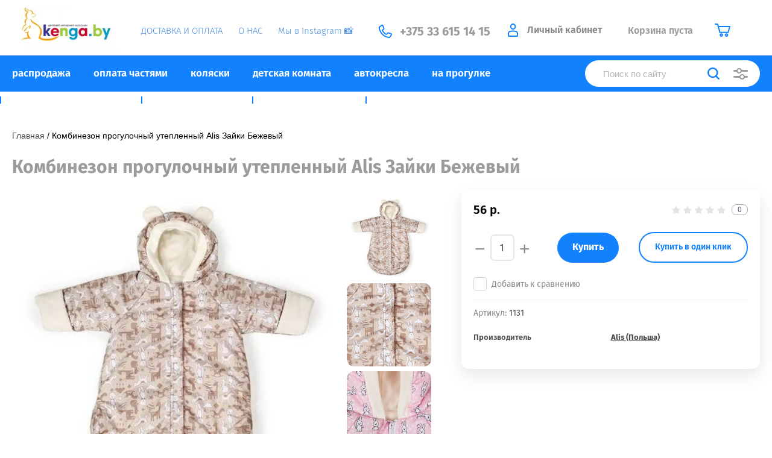

--- FILE ---
content_type: text/html; charset=utf-8
request_url: https://kenga.by/magazin/product/kombinezon-progulochnyy-uteplennyy-alis-zayki-bezhevyy
body_size: 28829
content:
			<!doctype html>
<html lang="ru">
<head>
<meta charset="utf-8">
<meta name="robots" content="all"/>
<title>Комбинезон утепленный Alis Зайки купить Минск Витебск</title>
<meta name="description" content="Комбинезон прогулочный утепленный Alis Зайки Бежевый купить в ✓Минске, ✓Витебске, ✓Могилеве, ✓Гомеле, ✓Бресте, ✓Гродно, ✓РБ. ✈Доставка.">
<meta name="keywords" content="Комбинезон прогулочный утепленный Alis Зайки Бежевый">
<meta name="SKYPE_TOOLBAR" content="SKYPE_TOOLBAR_PARSER_COMPATIBLE">
<meta name="viewport" content="width=device-width, initial-scale=1.0, maximum-scale=1.0, user-scalable=no">
<meta name="format-detection" content="telephone=no">
<meta http-equiv="x-rim-auto-match" content="none">

<link href="https://fonts.googleapis.com/css?family=Fira+Sans:100,300,400,500,600,700,800&amp;subset=cyrillic,cyrillic-ext&display=swap" rel="stylesheet">

<link rel="stylesheet" href="/t/v2534/images/theme0/theme.scss.css">
<script src="/g/libs/jquery/1.10.2/jquery.min.js"></script>
<script src="/g/libs/jqueryui/1.10.3/jquery-ui.min.js"></script>
	<link rel="stylesheet" href="/g/css/styles_articles_tpl.css">
<meta name='yandex-verification' content='5f693e28611d810f' />

            <!-- 46b9544ffa2e5e73c3c971fe2ede35a5 -->
            <script src='/shared/s3/js/lang/ru.js'></script>
            <script src='/shared/s3/js/common.min.js'></script>
        <link rel='stylesheet' type='text/css' href='/shared/s3/css/calendar.css' /><link rel='stylesheet' type='text/css' href='/shared/highslide-4.1.13/highslide.min.css'/>
<script type='text/javascript' src='/shared/highslide-4.1.13/highslide-full.packed.js'></script>
<script type='text/javascript'>
hs.graphicsDir = '/shared/highslide-4.1.13/graphics/';
hs.outlineType = null;
hs.showCredits = false;
hs.lang={cssDirection:'ltr',loadingText:'Загрузка...',loadingTitle:'Кликните чтобы отменить',focusTitle:'Нажмите чтобы перенести вперёд',fullExpandTitle:'Увеличить',fullExpandText:'Полноэкранный',previousText:'Предыдущий',previousTitle:'Назад (стрелка влево)',nextText:'Далее',nextTitle:'Далее (стрелка вправо)',moveTitle:'Передвинуть',moveText:'Передвинуть',closeText:'Закрыть',closeTitle:'Закрыть (Esc)',resizeTitle:'Восстановить размер',playText:'Слайд-шоу',playTitle:'Слайд-шоу (пробел)',pauseText:'Пауза',pauseTitle:'Приостановить слайд-шоу (пробел)',number:'Изображение %1/%2',restoreTitle:'Нажмите чтобы посмотреть картинку, используйте мышь для перетаскивания. Используйте клавиши вперёд и назад'};</script>
<link rel="icon" href="/favicon.ico" type="image/x-icon">

<link rel='stylesheet' type='text/css' href='/t/images/__csspatch/2/patch.css'/>

<!--s3_require-->
<link rel="stylesheet" href="/g/basestyle/1.0.1/user/user.css" type="text/css"/>
<link rel="stylesheet" href="/g/basestyle/1.0.1/user/user.blue.css" type="text/css"/>
<script type="text/javascript" src="/g/basestyle/1.0.1/user/user.js" async></script>
<!--/s3_require-->
			
		
		
		
			<link rel="stylesheet" type="text/css" href="/g/shop2v2/default/css/theme.less.css">		
			<script type="text/javascript" src="/g/shop2v2/default/js/shop2v2-plugins.js"></script>
		
			<script type="text/javascript" src="/g/shop2v2/default/js/shop2.2.min.js"></script>
		
	<script type="text/javascript">shop2.init({"productRefs": {"157329040":{"oplata_castami":{"aad1af19de52b9f1f3cd195f986d87b3":["271045040"]}}},"apiHash": {"getPromoProducts":"75447df772859ec5353f31ace8cecbcb","getSearchMatches":"8e0009978de8724aff5ba9fc3a3b563a","getFolderCustomFields":"4a2607912c1efff46ea751697f56323c","getProductListItem":"35b6e8e793654e00b93125d35be4f3ac","cartAddItem":"77a19543701d37498a6f23e735ca34bb","cartRemoveItem":"cb09cba3d52f49700e89868140413982","cartUpdate":"9fa8ac1ad7f21601a4e59f77177cbffa","cartRemoveCoupon":"f3bac09d2a58942f37efada93dd52c42","cartAddCoupon":"7bd790d909068824ebac92682bb06991","deliveryCalc":"eb9fd9e39e25751f26f7216934e63d4e","printOrder":"95504f94cc8e257778ea7028ef33db36","cancelOrder":"fdd6cfe3e6d28bac04f2c47f64201bf1","cancelOrderNotify":"568069447ece0979eb2462f41374a801","repeatOrder":"74ca6133f87d0c7cca8880f884fb42d6","paymentMethods":"9dd5f44e00277763da3820072faefa99","compare":"df54e9830903cd987b33da47559a9c33"},"hash": null,"verId": 1066113,"mode": "product","step": "","uri": "/magazin","IMAGES_DIR": "/d/","my": {"show_sections":true,"price_fa_rouble":true,"new_alias":"\u041d\u043e\u0432\u0438\u043d\u043a\u0430","special_alias":"\u0410\u043a\u0446\u0438\u044f","small_images_width":140,"collection_image_width":290,"collection_image_height":265,"hide_share":true},"shop2_cart_order_payments": 3,"cf_margin_price_enabled": 0,"maps_yandex_key":"","maps_google_key":""});</script>
     <link rel="stylesheet" href="/t/v2534/images/theme2/theme.scss.css">

<!--[if lt IE 10]>
<script src="/g/libs/ie9-svg-gradient/0.0.1/ie9-svg-gradient.min.js"></script>
<script src="/g/libs/jquery-placeholder/2.0.7/jquery.placeholder.min.js"></script>
<script src="/g/libs/jquery-textshadow/0.0.1/jquery.textshadow.min.js"></script>
<script src="/g/s3/misc/ie/0.0.1/ie.js"></script>
<![endif]-->
<!--[if lt IE 9]>
<script src="/g/libs/html5shiv/html5.js"></script>
<![endif]-->
<link rel="stylesheet" href="/t/v2534/images/site.addons.scss.css">

<link rel="stylesheet" href="/t/v2534/images/css/lightgallery.css">
<script src="/t/v2534/images/js/lightgallery-all.min.js"></script>

<link rel="stylesheet" href="/t/v2534/images/site.addons.css">
<script src="/t/v2534/images/site.addons.js"></script>

<script>
window.onload = function()
{
$('body').css('opacity', '');
}
</script>


<link rel="stylesheet" href="/t/v2534/images/site.addons2.scss.css">

</head>
<body style="opacity: 0;" class="body-page-product">
	
	<div class="site-wrapper">
		<header role="banner" class="site-header">
			
			<div class="header-top-wrapper">
				<div class="header-top-inner">
					<a href="#" class="menuButton onButtonClick">
						<span class="line"></span>
					</a>
					<div class="menu-countainer-wr" id="menuContainer">
						
						<a class="sn_logo sn_logo1" href="http://kenga.by">
							<span class="logo-pc">
																	<img alt="logo_999" src="/t/images/ezgif.com-gif-maker.webp" style="border-width:0" title="" />
															</span>
							<span class="logo-mobi">
								<img src="/thumb/2/8Y6OqBPrJha8jInulfIX7Q/118r37/d/mobile-logo.png" alt="">
							</span>
						</a>
						
						<div class="menu-container-inner">
							<a href="#" class="close-menu"></a>
							<div class="menu-container-scroll">
								<nav class="menu-top-wrapper menu-top-wrapper1">
									<ul class="menu-top"><li><a href="/oplata-i-dostavka" ><span>ДОСТАВКА И ОПЛАТА</span></a></li><li><a href="/o-magazine" ><span>О НАС</span></a></li><li><a href="https://www.instagram.com/kenga_by/"  target="_blank"><span>Мы в Instagram &#x1f4f8;</span></a></li></ul>								</nav>
							</div>
						</div>
					</div>
					<div class="right-header-top">
						<nav class="menu-top-wrapper menu-top-wrapper2">
							<ul class="menu-top"><li><a href="/oplata-i-dostavka" ><span>ДОСТАВКА И ОПЛАТА</span></a></li><li><a href="/o-magazine" ><span>О НАС</span></a></li><li><a href="https://www.instagram.com/kenga_by/"  target="_blank"><span>Мы в Instagram &#x1f4f8;</span></a></li></ul>						</nav>
								
												<div class="site-contacts-wrapper site-contacts-wrapper1">
																					<div class="site-phones">
																	<div><a class="pointer_none_pc" href="tel:+375 33 615 14 15">+375 33 615 14 15</a></div>
															</div>
													</div>
												
												<div class="login-block-wrapper">
							<div class="title-login"><span class="title-in">Личный кабинет</span></div>
							<div class="login-form">
	<div class="block-body">
					<form method="post" action="/registraciya">
				<input type="hidden" name="mode" value="login" />
				<div class="row">
					<label for="login" class="row-title">Логин или e-mail:</label>
					<label class="field text"><input type="text" name="login" id="login" tabindex="1" value="" /></label>
				</div>
				<div class="row">
					<label for="password" class="row-title">Пароль:</label>
					<label class="field password"><input type="password" name="password" id="password" tabindex="2" value="" /></label>
					<button type="submit" class="signin-btn" tabindex="3">Войти</button>
				</div>
			<re-captcha data-captcha="recaptcha"
     data-name="captcha"
     data-sitekey="6LfLhZ0UAAAAAEB4sGlu_2uKR2xqUQpOMdxygQnA"
     data-lang="ru"
     data-rsize="invisible"
     data-type="image"
     data-theme="light"></re-captcha></form>
			<div class="link-login">
				<a href="/registraciya/register" class="register"><span>Регистрация</span></a>
			</div>
			<div class="link-login">
				<a href="/registraciya/forgot_password"><span>Забыли пароль?</span></a>
			</div>
		
	</div>
</div>						</div>
						<div class="cart-mini-wrapper">
							
	<div id="shop2-cart-preview">
					<div class="title-cart-mini empty"><span class="title-in">Корзина пуста</span></div>
			</div><!-- Cart Preview -->
	
						</div>
						<div class="cc"></div>
						<div class="cont2">
							<a href="tel:+375336151415">
								<img src="/t/v2534/images/phone2.svg" alt="">
							</a>
						</div>
						<div class="cont"><img src="http://kenga.by/t/images/__csspatch/2/dfa1df78a8f7d73870a391e1f8a8a3ca.svg" alt=""></div>
					</div>
				</div>
			</div>
			<a class="sn_logo sn_logo3" href="http://kenga.by">
				<span class="logo-pc">
											<img alt="logo_999" src="/t/images/ezgif.com-gif-maker.webp" style="border-width:0" title="" />
									</span>
				<span class="logo-mobi">
					<img src="/thumb/2/8Y6OqBPrJha8jInulfIX7Q/118r37/d/mobile-logo.png" alt="">
				</span>
			</a>
						<div class="header-bottom-wrapper">
				<div class="header-bottom-inner">
					<div class="company-info-wrapper">
												
							<a class="sn_logo sn_logo2" href="http://kenga.by">
								<span class="logo-pc">
																			<img alt="logo_999" src="/t/images/ezgif.com-gif-maker.webp" style="border-width:0" title="" />
																	</span>
								<span class="logo-mobi">
									<img src="/thumb/2/8Y6OqBPrJha8jInulfIX7Q/118r37/d/mobile-logo.png" alt="">
								</span>
							</a>					
																							</div>
					<div class="right-bottom-header flex_end">
																		<div class="site-contacts-wrapper site-contacts-wrapper2">
																					<div class="site-phones">
																	<div><a class="pointer_none_pc" href="tel:+375 33 615 14 15">+375 33 615 14 15</a></div>
															</div>
													</div>
											</div>
				</div>
			</div>
			
		</header> <!-- .site-header -->

		<div class="site-container">

			<div class="shop-folder-items-wr">
				
				<div class="shop-folder-fixed">
					<div class="shop-folder-fixed-inner">
						<a href="#" class="menuButton onButtonClick">
							<span class="line"></span>
						</a>
						<div class="folder-menu-wr" id="folder-menu">
							<ul class="folders-shared"><li><a href="/magazin/folder/rasprodazha" ><span>распродажа</span></a></li><li><a href="/http-/kenga.by/magazin/folder/oplata-chastyami" ><span>оплата частями</span></a></li><li class="hasChild"><a href="/magazin/folder/kolyaski-detskiye" ><span>коляски</span></a><ul class="level-2"><li><a href="/magazin/folder/kolyaski-progulochnyye" ><span>Прогулочные коляски</span></a></li><li><a href="/magazin/folder/kolyaski-modulnyye-2-v-1" ><span>Коляски 2 в 1</span></a></li><li><a href="/magazin/folder/kolyaski-modulnyye-3-v-1" ><span>Коляски 3 в 1</span></a></li><li><a href="/magazin/folder/kolyaski-dlya-dvoyni" ><span>Коляски для двойни</span></a></li><li><a href="/magazin/folder/kolyaski-trosti" ><span>Коляски-трости</span></a></li><li><a href="/magazin/folder/kolyaska-1-v-1" ><span>Коляска 1 в 1</span></a></li><li><a href="/magazin/folder/kolyaski-transformery" ><span>Коляски-трансформеры (джип)</span></a></li><li><a href="/magazin/folder/aksessuary-dlya-kolyasok" ><span>Аксессуары для колясок</span></a></li></ul></li><li class="hasChild"><a href="/magazin/folder/detskaya-komnata" ><span>детская комната</span></a><ul class="level-2"><li class="hasChild"><a href="/magazin/folder/krovatki-detskiye" ><span>Детские кроватки</span></a><ul class="level-3"><li><a href="/magazin/folder/ovalnyye-i-kruglyye-krovatki" ><span>Круглые / овальные кроватки</span></a></li><li><a href="/magazin/folder/krovat-koleso-kachalka" ><span>Кроватки колесо-качалка</span></a></li><li><a href="/magazin/folder/krovat-s-mayatnikovym-mekhanizmom-kachaniya" ><span>Кроватки маятники</span></a></li><li><a href="/magazin/folder/krovat-transformer" ><span>Кроватки трансформеры</span></a></li><li><a href="/magazin/folder/krovat-lyulka" ><span>Кроватки-люльки</span></a></li><li><a href="/magazin/folder/podrostkovye-krovati" ><span>Подростковые кровати</span></a></li></ul></li><li class="hasChild"><a href="/magazin/folder/komody-pelenalnyye-doski" ><span>Комоды и пеленальные доски</span></a><ul class="level-3"><li><a href="/magazin/folder/komody-s-pelenalnym-stolikom" ><span>Пеленальные комоды</span></a></li><li><a href="/magazin/folder/doski-dlya-pelenaniya" ><span>Доски для пеленания</span></a></li><li><a href="/magazin/folder/komody-plastikovyye" ><span>Комоды пластиковые</span></a></li><li><a href="/magazin/folder/16393004" ><span>Комоды бельевые</span></a></li></ul></li><li><a href="/magazin/folder/komplekty-mebeli-dlya-novorozhdennyh" ><span>Комплекты мебели для новорожденных</span></a></li><li class="hasChild"><a href="/magazin/folder/matrasy-namatrasniki" ><span>Матрасы, наматрасники</span></a><ul class="level-3"><li><a href="/magazin/folder/matras-v-pryamougolnuyu-krovatku" ><span>Матрас в прямоугольную кроватку</span></a></li><li><a href="/magazin/folder/kruglyy-ovalnyy-matras-v-krovatku" ><span>Круглый, овальный матрас в кроватку</span></a></li><li><a href="/magazin/folder/namatrasniki-i-kleyenki" ><span>Наматрасники и клеенки</span></a></li></ul></li><li class="hasChild"><a href="/magazin/folder/aksessuary-dlya-krovatki" ><span>Аксессуары для кроватки</span></a><ul class="level-3"><li><a href="/magazin/folder/derzhateli-dlya-baldakhina" ><span>Барьеры для кроватки, Держатели для балдахина</span></a></li><li><a href="/magazin/folder/podveski-i-mobili" ><span>Подвески и мобили</span></a></li><li><a href="/magazin/folder/kokony-dlya-novorozhdennykh" ><span>Коконы для новорожденных</span></a></li><li><a href="/magazin/folder/nochniki" ><span>Ночники</span></a></li><li><a href="/magazin/folder/radionyani" ><span>Радионяни</span></a></li><li><a href="/magazin/folder/videonyanya" ><span>Видеоняня</span></a></li></ul></li><li class="hasChild"><a href="/magazin/folder/postelnoye-belye-v-krovatku" ><span>Постельное белье в кроватку</span></a><ul class="level-3"><li><a href="/magazin/folder/komplekty-postelnogo-belya-v-krugluyu-/-ovalnuyu-krovatku" ><span>Комплекты в круглую / овальную кроватку</span></a></li><li><a href="/magazin/folder/komplekty-postelnogo-belya-v-detskuyu-krovatku-3-predmeta-dlya-novorozhdennykh" ><span>3 предмета</span></a></li><li><a href="/magazin/folder/komplekty-postelnogo-belya-v-krovatku-4-predmeta-dlya-novorozhdennogo" ><span>4 предмета</span></a></li><li><a href="/magazin/folder/komplekty-postelnogo-belya-v-krovatku-6-predmetov-dlya-novorozhdennogo" ><span>6 предметов</span></a></li><li><a href="/magazin/folder/7-predmetov" ><span>7 предметов</span></a></li><li><a href="/magazin/folder/8-predmetov" ><span>8 предметов и более</span></a></li><li><a href="/magazin/folder/odeyala-podushki-pledy" ><span>Одеяла + подушки + пледы</span></a></li><li><a href="/magazin/folder/borty-baldahiny-organajzery" ><span>Борты, балдахины, органайзеры</span></a></li><li><a href="/magazin/folder/komplekty-postelnogo-belya-v-detskuyu-krovatku-s-bortikami-podushki" ><span>Комплекты с бортиками ПОДУШКИ</span></a></li></ul></li><li class="hasChild"><a href="/magazin/folder/stulchiki-dlya-kormleniya-nabory-mebeli" ><span>Стульчики для кормления и наборы мебели</span></a><ul class="level-3"><li><a href="/magazin/folder/ctulchiki-dlya-kormleniya" ><span>Стульчики для кормления детские</span></a></li><li><a href="/magazin/folder/nabory-mebeli" ><span>Наборы мебели</span></a></li></ul></li><li><a href="/magazin/folder/shkafy" ><span>Шкафы</span></a></li><li class="hasChild"><a href="/magazin/folder/bezopasnost-rebenka" ><span>Безопасность ребенка</span></a><ul class="level-3"><li><a href="/magazin/folder/zaglushki-na-rozetki-blokiratory" ><span>Заглушки на розетки + блокираторы</span></a></li><li><a href="/magazin/folder/fiksatory-zamki-zashchity-nakladki" ><span>Фиксаторы и замки + защиты и накладки</span></a></li></ul></li><li class="hasChild"><a href="/magazin/folder/elektronika" ><span>Электроника</span></a><ul class="level-3"><li><a href="/magazin/folder/videonyani" ><span>Видеоняни</span></a></li><li><a href="/magazin/folder/radionyani-1" ><span>Радионяни</span></a></li><li><a href="/magazin/folder/detskie-vesy" ><span>Детские весы</span></a></li></ul></li></ul></li><li class="hasChild"><a href="/magazin/folder/avtokresla-detskiye" ><span>автокресла</span></a><ul class="level-2"><li><a href="/magazin/folder/avtolyulka-dlya-novorozhdennykh-/-avtokreslo-gruppy-0-0-13-kg" ><span>Группа 0+ (0–13 кг)</span></a></li><li><a href="/magazin/folder/avtokresla-gruppa-0-1-0-18-kg" ><span>Группа 0–1 (0–18 кг)</span></a></li><li><a href="/magazin/folder/avtokresla-gruppa-0-1-2-0-25-kg" ><span>Группа 0–1–2 (0–25 кг)</span></a></li><li><a href="/magazin/folder/gruppa-0-1-2-3-0-36-kg" ><span>Группа 0-1–2–3 (0–36 кг)</span></a></li><li><a href="/magazin/folder/gruppa-0-1-2-3-0-49-9-kg" ><span>Группа 0-1–2–3 (0–49,9 кг)</span></a></li><li><a href="/magazin/folder/avtokresla-gruppa-1-9-18-kg" ><span>Группа 1 (9–18 кг)</span></a></li><li><a href="/magazin/folder/avtokresla-gruppa-1-2-9-25-kg" ><span>Группа 1–2 (9–25 кг)</span></a></li><li><a href="/magazin/folder/detskoye-avtokreslo-9-36-kg-kupit-minsk-vitebsk-mogilev-gomel-grodno" ><span>Группа 1–2–3 (9–36 кг)</span></a></li><li><a href="/magazin/folder/gruppa-2-3-15-36-kg" ><span>Группа 2–3 (15–36 кг)</span></a></li><li><a href="/magazin/folder/avtokresla-bustery-15-36kg" ><span>Бустеры группа 3 (22–36 кг)</span></a></li><li><a href="/magazin/folder/aksessuary-dlya-avtokresel" ><span>Аксессуары для автокресел</span></a></li></ul></li><li class="hasChild"><a href="/magazin/folder/progulki-i-igry-na-ulitse" ><span>на прогулке</span></a><ul class="level-2"><li><a href="/magazin/folder/velosipedy-trekhkolesnyye" ><span>Велосипеды</span></a></li><li><a href="/magazin/folder/samokaty" ><span>Самокаты</span></a></li><li><a href="/magazin/folder/aksessuary-dlya-velosipedov-i-samokatov" ><span>Аксессуары для велосипедов и самокатов</span></a></li><li><a href="/magazin/folder/kenguru-perenoski-slingi" ><span>Кенгуру + переноски + слинги</span></a></li><li><a href="/magazin/folder/rolikovye-konki" ><span>Роликовые коньки</span></a></li></ul></li><li class="hasChild"><a href="/magazin/folder/razvlecheniya-i-obucheniye" ><span>развлечения и обучение</span></a><ul class="level-2"><li class="hasChild"><a href="/magazin/folder/detskie-igrushki" ><span>Детские игрушки</span></a><ul class="level-3"><li><a href="/magazin/folder/detskie-konstruktory" ><span>Детские конструкторы</span></a></li><li><a href="/magazin/folder/detskie-katalki" ><span>Детские каталки и качалки</span></a></li><li><a href="/magazin/folder/detskie-gorki" ><span>Детские горки</span></a></li></ul></li><li class="hasChild"><a href="/magazin/folder/manezhi-shezlongi-razvivayushchiye-kovriki" ><span>Манежи + шезлонги + развивающие коврики</span></a><ul class="level-3"><li><a href="/magazin/folder/detskiye-manezhi" ><span>Детские манежи, манежи-кроватки</span></a></li><li><a href="/magazin/folder/shezlongi" ><span>Детские шезлог-качели для новорожденных</span></a></li><li><a href="/magazin/folder/razvivayushchiye-kovriki" ><span>Детские развивающие коврики для малышей от 0</span></a></li></ul></li><li class="hasChild"><a href="/magazin/folder/khodunki-prygunki-kacheli" ><span>Ходунки + прыгунки + качели</span></a><ul class="level-3"><li><a href="/magazin/folder/khodunki" ><span>Детские ходунки</span></a></li><li><a href="/magazin/folder/prygunki-vozhzhi" ><span>Прыгунки и вожжи</span></a></li><li><a href="/magazin/folder/kacheli" ><span>Электрокачели, напольные качели, подвесные качели</span></a></li></ul></li><li><a href="/magazin/folder/domiki-palatki-basseyny" ><span>Домики + палатки + бассейны</span></a></li></ul></li><li class="hasChild"><a href="/magazin/folder/zimnij-inventar" ><span>зимний инвентарь</span></a><ul class="level-2"><li><a href="/magazin/folder/sanki-detskie-sanki-kolyaska" ><span>Санки детские, санки-коляска</span></a></li><li><a href="/magazin/folder/snegokaty" ><span>Снегокаты</span></a></li></ul></li><li class="hasChild"><a href="/magazin/folder/vse-dlya-kormleniya" ><span>все для кормления</span></a><ul class="level-2"><li><a href="/magazin/folder/butylochki-yershiki-shchetki" ><span>Бутылочки + ершики + щетки</span></a></li><li><a href="/magazin/folder/nagrudniki-slyunyavchiki" ><span>Нагрудники и слюнявчики</span></a></li><li><a href="/magazin/folder/podogrevateli-sterilizatory-termokonteynery" ><span>Подогреватели + стерилизаторы + термоконтейнеры</span></a></li><li class="hasChild"><a href="/magazin/folder/posuda-dlya-malyshey" ><span>Посуда для малышей</span></a><ul class="level-3"><li><a href="/magazin/folder/tarelki-vilki-lozhki" ><span>Тарелки, вилки, ложки</span></a></li><li><a href="/magazin/folder/chashki-poilniki" ><span>Чашки и поильники</span></a></li></ul></li><li class="hasChild"><a href="/magazin/folder/soski-pustyshki-prorezyvateli" ><span>Соски, пустышки, прорезыватели</span></a><ul class="level-3"><li><a href="/magazin/folder/prorezyvateli" ><span>Прорезыватели</span></a></li><li><a href="/magazin/folder/pustyshki" ><span>Пустышки</span></a></li><li><a href="/magazin/folder/soski" ><span>Соски</span></a></li></ul></li></ul></li><li class="hasChild"><a href="/magazin/folder/gigiyena-i-ukhod" ><span>гигиена</span></a><ul class="level-2"><li class="hasChild"><a href="/magazin/folder/vanny-i-aksessuary-dlya-kupaniya" ><span>Ванны и аксессуары для купания</span></a><ul class="level-3"><li><a href="/magazin/folder/vanny-i-podstavki-dlya-vanny" ><span>Ванночки и подставки для ванны</span></a></li><li><a href="/magazin/folder/gorki-gamachki-sidenya-dlya-kupaniya" ><span>Горки + гамачки + сиденья для купания</span></a></li><li><a href="/magazin/folder/krugi-na-sheyu-zhilety-dlya-kupaniya" ><span>Круги на шею и жилеты для купания</span></a></li><li><a href="/magazin/folder/polotentsa-bannyye-nabory" ><span>Полотенца и банные наборы</span></a></li><li><a href="/magazin/folder/gubki-mochalki" ><span>Губки и мочалки</span></a></li><li><a href="/magazin/folder/termometry-dlya-vanny" ><span>Термометры для ванны</span></a></li></ul></li><li><a href="/magazin/folder/gorshki-nakladki-na-unitaz" ><span>Горшки и накладки на унитаз</span></a></li><li class="hasChild"><a href="/magazin/folder/ukhod-za-kozhey" ><span>Уход за кожей</span></a><ul class="level-3"><li><a href="/magazin/folder/molochko-maslo-losony" ><span>Молочко + масло + лосьоны</span></a></li><li><a href="/magazin/folder/prisypki-talk" ><span>Присыпки и тальк</span></a></li><li><a href="/magazin/folder/krema-detskiye" ><span>Крема детские</span></a></li></ul></li><li><a href="/magazin/folder/rascheski-nozhnichki-shchipchiki-dlya-nogtey" ><span>Расчески + ножнички + щипчики для ногтей</span></a></li><li><a href="/magazin/folder/pelenki-ugolki" ><span>Пеленки и уголки</span></a></li><li><a href="/magazin/folder/myla-geli-penki-dlya-kupaniya" ><span>Мыла + гели + пенки для купания</span></a></li><li><a href="/magazin/folder/shampuni-balzamy-dlya-volos" ><span>Шампуни и бальзамы для волос</span></a></li><li><a href="/magazin/folder/sredstva-dlya-stirki" ><span>Средства для стирки</span></a></li><li><a href="/magazin/folder/aspiratory" ><span>Аспираторы</span></a></li><li><a href="/magazin/folder/zubnyye-shchetki-i-pasty" ><span>Зубные щетки и пасты</span></a></li><li><a href="/magazin/folder/vlazhnyye-salfetki-vatnaya-produktsiya" ><span>Влажные салфетки и ватная продукция</span></a></li><li class="hasChild"><a href="/magazin/folder/vse-dlya-mam" ><span>Все для мам</span></a><ul class="level-3"><li><a href="/magazin/folder/kosmetika-dlya-mam" ><span>Косметика для мам</span></a></li><li><a href="/magazin/folder/molokootsosy" ><span>Молокоотсосы</span></a></li><li><a href="/magazin/folder/vkladyshi-nakladki-pakety-dlya-sbora" ><span>Вкладыши + накладки + пакеты для сбора</span></a></li><li><a href="/magazin/folder/podushki-dlya-kormleniya" ><span>Подушки для кормления</span></a></li></ul></li><li><a href="/magazin/folder/stulchiki-dlya-mytya" ><span>Стульчики для мытья</span></a></li></ul></li></ul>						</div>
						<a href="https://www.instagram.com/kenga_by/?hl=ru" target="_blank" class="mobile-insta">Наш инстаграм</a>
						<div class="mobile-contacts">
							<a href="tel:+375336151415">
								<img src="/t/v2534/images/ph.svg" alt="">
							</a>
						</div>
						<div class="shop-search-wrapper">
							<div class="site-search-wr">
								<form method="get" action="/magazin/search" enctype="multipart/form-data">
									<input type="text" name="search_text" value="" class="search-text" placeholder="Поиск по сайту">
									<button type="submit" class="search-button"></button>
								<re-captcha data-captcha="recaptcha"
     data-name="captcha"
     data-sitekey="6LfLhZ0UAAAAAEB4sGlu_2uKR2xqUQpOMdxygQnA"
     data-lang="ru"
     data-rsize="invisible"
     data-type="image"
     data-theme="light"></re-captcha></form>
								<a href="#" class="search-shop-button"></a>
							</div>
								
    
<div class="shop2-block search-form">
	<div class="block-body">
		<form action="/magazin/search" enctype="multipart/form-data">
			<input type="hidden" name="sort_by" value=""/>
			
							<div class="row">
					<div class="row-title">Цена (р.):</div>
					<div class="row-price">
						<input name="s[price][min]" type="text" size="5" class="small" value="" placeholder="от" />
						<input name="s[price][max]" type="text" size="5" class="small" value="" placeholder="до" />
					</div>
				</div>
			
							<div class="row">
					<label class="row-title" for="shop2-name">Название:</label>
					<input type="text" name="s[name]" size="20" id="shop2-name" value="" />
				</div>
			
							<div class="row">
					<label class="row-title" for="shop2-article">Артикул:</label>
					<input type="text" name="s[article]" id="shop2-article" value="" />
				</div>
			
							<div class="row">
					<label class="row-title" for="shop2-text">Текст:</label>
					<input type="text" name="search_text" size="20" id="shop2-text"  value="" />
				</div>
			
			
							<div class="row">
					<div class="row-title">Выберите категорию:</div>
					<select name="s[folder_id]" id="s[folder_id]" data-placeholder="Все">
						<option value="">Все</option>
																											                            <option value="158668040"  class="first-folder">
	                                 распродажа
	                            </option>
	                        														                            <option value="145709040"  class="first-folder">
	                                 оплата частями
	                            </option>
	                        														                            <option value="122394441"  class="first-folder">
	                                 коляски
	                            </option>
	                        														                            <option value="122395441" >
	                                &raquo; Прогулочные коляски
	                            </option>
	                        														                            <option value="122395041" >
	                                &raquo; Коляски 2 в 1
	                            </option>
	                        														                            <option value="122395241" >
	                                &raquo; Коляски 3 в 1
	                            </option>
	                        														                            <option value="122394841" >
	                                &raquo; Коляски для двойни
	                            </option>
	                        														                            <option value="122395841" >
	                                &raquo; Коляски-трости
	                            </option>
	                        														                            <option value="161943640" >
	                                &raquo; Коляска 1 в 1
	                            </option>
	                        														                            <option value="122395641" >
	                                &raquo; Коляски-трансформеры (джип)
	                            </option>
	                        														                            <option value="122394641" >
	                                &raquo; Аксессуары для колясок
	                            </option>
	                        														                            <option value="3754640"  class="first-folder">
	                                 детская комната
	                            </option>
	                        														                            <option value="108379641" >
	                                &raquo; Детские кроватки
	                            </option>
	                        														                            <option value="25270804" >
	                                &raquo;&raquo; Круглые / овальные кроватки
	                            </option>
	                        														                            <option value="108379841" >
	                                &raquo;&raquo; Кроватки колесо-качалка
	                            </option>
	                        														                            <option value="108380241" >
	                                &raquo;&raquo; Кроватки маятники
	                            </option>
	                        														                            <option value="108380041" >
	                                &raquo;&raquo; Кроватки трансформеры
	                            </option>
	                        														                            <option value="16231004" >
	                                &raquo;&raquo; Кроватки-люльки
	                            </option>
	                        														                            <option value="154539040" >
	                                &raquo;&raquo; Подростковые кровати
	                            </option>
	                        														                            <option value="112974041" >
	                                &raquo; Комоды и пеленальные доски
	                            </option>
	                        														                            <option value="112974641" >
	                                &raquo;&raquo; Пеленальные комоды
	                            </option>
	                        														                            <option value="112974241" >
	                                &raquo;&raquo; Доски для пеленания
	                            </option>
	                        														                            <option value="112974441" >
	                                &raquo;&raquo; Комоды пластиковые
	                            </option>
	                        														                            <option value="16393004" >
	                                &raquo;&raquo; Комоды бельевые
	                            </option>
	                        														                            <option value="3784442" >
	                                &raquo; Комплекты мебели для новорожденных
	                            </option>
	                        														                            <option value="28136240" >
	                                &raquo; Матрасы, наматрасники
	                            </option>
	                        														                            <option value="107568641" >
	                                &raquo;&raquo; Матрас в прямоугольную кроватку
	                            </option>
	                        														                            <option value="28352004" >
	                                &raquo;&raquo; Круглый, овальный матрас в кроватку
	                            </option>
	                        														                            <option value="107568841" >
	                                &raquo;&raquo; Наматрасники и клеенки
	                            </option>
	                        														                            <option value="107566841" >
	                                &raquo; Аксессуары для кроватки
	                            </option>
	                        														                            <option value="107567241" >
	                                &raquo;&raquo; Барьеры для кроватки, Держатели для балдахина
	                            </option>
	                        														                            <option value="107569441" >
	                                &raquo;&raquo; Подвески и мобили
	                            </option>
	                        														                            <option value="3468640" >
	                                &raquo;&raquo; Коконы для новорожденных
	                            </option>
	                        														                            <option value="107569041" >
	                                &raquo;&raquo; Ночники
	                            </option>
	                        														                            <option value="107569641" >
	                                &raquo;&raquo; Радионяни
	                            </option>
	                        														                            <option value="24859404" >
	                                &raquo;&raquo; Видеоняня
	                            </option>
	                        														                            <option value="28126040" >
	                                &raquo; Постельное белье в кроватку
	                            </option>
	                        														                            <option value="25261404" >
	                                &raquo;&raquo; Комплекты в круглую / овальную кроватку
	                            </option>
	                        														                            <option value="107568441" >
	                                &raquo;&raquo; 3 предмета
	                            </option>
	                        														                            <option value="107567641" >
	                                &raquo;&raquo; 4 предмета
	                            </option>
	                        														                            <option value="107567841" >
	                                &raquo;&raquo; 6 предметов
	                            </option>
	                        														                            <option value="107568041" >
	                                &raquo;&raquo; 7 предметов
	                            </option>
	                        														                            <option value="107568241" >
	                                &raquo;&raquo; 8 предметов и более
	                            </option>
	                        														                            <option value="107569241" >
	                                &raquo;&raquo; Одеяла + подушки + пледы
	                            </option>
	                        														                            <option value="107567041" >
	                                &raquo;&raquo; Борты, балдахины, органайзеры
	                            </option>
	                        														                            <option value="35139204" >
	                                &raquo;&raquo; Комплекты с бортиками ПОДУШКИ
	                            </option>
	                        														                            <option value="109380241" >
	                                &raquo; Стульчики для кормления и наборы мебели
	                            </option>
	                        														                            <option value="147551041" >
	                                &raquo;&raquo; Стульчики для кормления детские
	                            </option>
	                        														                            <option value="109380441" >
	                                &raquo;&raquo; Наборы мебели
	                            </option>
	                        														                            <option value="2885242" >
	                                &raquo; Шкафы
	                            </option>
	                        														                            <option value="109379641" >
	                                &raquo; Безопасность ребенка
	                            </option>
	                        														                            <option value="109379841" >
	                                &raquo;&raquo; Заглушки на розетки + блокираторы
	                            </option>
	                        														                            <option value="109380041" >
	                                &raquo;&raquo; Фиксаторы и замки + защиты и накладки
	                            </option>
	                        														                            <option value="153058240" >
	                                &raquo; Электроника
	                            </option>
	                        														                            <option value="153058440" >
	                                &raquo;&raquo; Видеоняни
	                            </option>
	                        														                            <option value="153058640" >
	                                &raquo;&raquo; Радионяни
	                            </option>
	                        														                            <option value="153058840" >
	                                &raquo;&raquo; Детские весы
	                            </option>
	                        														                            <option value="107482841"  class="first-folder">
	                                 автокресла
	                            </option>
	                        														                            <option value="107483841" >
	                                &raquo; Группа 0+ (0–13 кг)
	                            </option>
	                        														                            <option value="107483441" >
	                                &raquo; Группа 0–1 (0–18 кг)
	                            </option>
	                        														                            <option value="107483641" >
	                                &raquo; Группа 0–1–2 (0–25 кг)
	                            </option>
	                        														                            <option value="141651640" >
	                                &raquo; Группа 0-1–2–3 (0–36 кг)
	                            </option>
	                        														                            <option value="147762440" >
	                                &raquo; Группа 0-1–2–3 (0–49,9 кг)
	                            </option>
	                        														                            <option value="107484041" >
	                                &raquo; Группа 1 (9–18 кг)
	                            </option>
	                        														                            <option value="107484241" >
	                                &raquo; Группа 1–2 (9–25 кг)
	                            </option>
	                        														                            <option value="107484441" >
	                                &raquo; Группа 1–2–3 (9–36 кг)
	                            </option>
	                        														                            <option value="122878241" >
	                                &raquo; Группа 2–3 (15–36 кг)
	                            </option>
	                        														                            <option value="107483241" >
	                                &raquo; Бустеры группа 3 (22–36 кг)
	                            </option>
	                        														                            <option value="107483041" >
	                                &raquo; Аксессуары для автокресел
	                            </option>
	                        														                            <option value="3757440"  class="first-folder">
	                                 на прогулке
	                            </option>
	                        														                            <option value="107486241" >
	                                &raquo; Велосипеды
	                            </option>
	                        														                            <option value="162652840" >
	                                &raquo; Самокаты
	                            </option>
	                        														                            <option value="3532242" >
	                                &raquo; Аксессуары для велосипедов и самокатов
	                            </option>
	                        														                            <option value="112719841" >
	                                &raquo; Кенгуру + переноски + слинги
	                            </option>
	                        														                            <option value="2247112" >
	                                &raquo; Роликовые коньки
	                            </option>
	                        														                            <option value="3756440"  class="first-folder">
	                                 развлечения и обучение
	                            </option>
	                        														                            <option value="155641640" >
	                                &raquo; Детские игрушки
	                            </option>
	                        														                            <option value="162608240" >
	                                &raquo;&raquo; Детские конструкторы
	                            </option>
	                        														                            <option value="162655440" >
	                                &raquo;&raquo; Детские каталки и качалки
	                            </option>
	                        														                            <option value="162655640" >
	                                &raquo;&raquo; Детские горки
	                            </option>
	                        														                            <option value="108380441" >
	                                &raquo; Манежи + шезлонги + развивающие коврики
	                            </option>
	                        														                            <option value="108380641" >
	                                &raquo;&raquo; Детские манежи, манежи-кроватки
	                            </option>
	                        														                            <option value="108381041" >
	                                &raquo;&raquo; Детские шезлог-качели для новорожденных
	                            </option>
	                        														                            <option value="108380841" >
	                                &raquo;&raquo; Детские развивающие коврики для малышей от 0
	                            </option>
	                        														                            <option value="109380841" >
	                                &raquo; Ходунки + прыгунки + качели
	                            </option>
	                        														                            <option value="109381441" >
	                                &raquo;&raquo; Детские ходунки
	                            </option>
	                        														                            <option value="109381241" >
	                                &raquo;&raquo; Прыгунки и вожжи
	                            </option>
	                        														                            <option value="109381041" >
	                                &raquo;&raquo; Электрокачели, напольные качели, подвесные качели
	                            </option>
	                        														                            <option value="107573641" >
	                                &raquo; Домики + палатки + бассейны
	                            </option>
	                        														                            <option value="146768640"  class="first-folder">
	                                 зимний инвентарь
	                            </option>
	                        														                            <option value="107486441" >
	                                &raquo; Санки детские, санки-коляска
	                            </option>
	                        														                            <option value="36731204" >
	                                &raquo; Снегокаты
	                            </option>
	                        														                            <option value="107564641"  class="first-folder">
	                                 все для кормления
	                            </option>
	                        														                            <option value="107564841" >
	                                &raquo; Бутылочки + ершики + щетки
	                            </option>
	                        														                            <option value="107565041" >
	                                &raquo; Нагрудники и слюнявчики
	                            </option>
	                        														                            <option value="107565241" >
	                                &raquo; Подогреватели + стерилизаторы + термоконтейнеры
	                            </option>
	                        														                            <option value="107565441" >
	                                &raquo; Посуда для малышей
	                            </option>
	                        														                            <option value="107565641" >
	                                &raquo;&raquo; Тарелки, вилки, ложки
	                            </option>
	                        														                            <option value="107565841" >
	                                &raquo;&raquo; Чашки и поильники
	                            </option>
	                        														                            <option value="107566041" >
	                                &raquo; Соски, пустышки, прорезыватели
	                            </option>
	                        														                            <option value="107566241" >
	                                &raquo;&raquo; Прорезыватели
	                            </option>
	                        														                            <option value="107566441" >
	                                &raquo;&raquo; Пустышки
	                            </option>
	                        														                            <option value="107566641" >
	                                &raquo;&raquo; Соски
	                            </option>
	                        														                            <option value="107571041"  class="first-folder">
	                                 гигиена
	                            </option>
	                        														                            <option value="107484641" >
	                                &raquo; Ванны и аксессуары для купания
	                            </option>
	                        														                            <option value="107484841" >
	                                &raquo;&raquo; Ванночки и подставки для ванны
	                            </option>
	                        														                            <option value="107485041" >
	                                &raquo;&raquo; Горки + гамачки + сиденья для купания
	                            </option>
	                        														                            <option value="107485441" >
	                                &raquo;&raquo; Круги на шею и жилеты для купания
	                            </option>
	                        														                            <option value="107485641" >
	                                &raquo;&raquo; Полотенца и банные наборы
	                            </option>
	                        														                            <option value="107485241" >
	                                &raquo;&raquo; Губки и мочалки
	                            </option>
	                        														                            <option value="107485841" >
	                                &raquo;&raquo; Термометры для ванны
	                            </option>
	                        														                            <option value="107571641" >
	                                &raquo; Горшки и накладки на унитаз
	                            </option>
	                        														                            <option value="107572641" >
	                                &raquo; Уход за кожей
	                            </option>
	                        														                            <option value="107573041" >
	                                &raquo;&raquo; Молочко + масло + лосьоны
	                            </option>
	                        														                            <option value="107573241" >
	                                &raquo;&raquo; Присыпки и тальк
	                            </option>
	                        														                            <option value="107572841" >
	                                &raquo;&raquo; Крема детские
	                            </option>
	                        														                            <option value="107572241" >
	                                &raquo; Расчески + ножнички + щипчики для ногтей
	                            </option>
	                        														                            <option value="108381441" >
	                                &raquo; Пеленки и уголки
	                            </option>
	                        														                            <option value="107572041" >
	                                &raquo; Мыла + гели + пенки для купания
	                            </option>
	                        														                            <option value="107573441" >
	                                &raquo; Шампуни и бальзамы для волос
	                            </option>
	                        														                            <option value="107572441" >
	                                &raquo; Средства для стирки
	                            </option>
	                        														                            <option value="107571241" >
	                                &raquo; Аспираторы
	                            </option>
	                        														                            <option value="107571841" >
	                                &raquo; Зубные щетки и пасты
	                            </option>
	                        														                            <option value="107571441" >
	                                &raquo; Влажные салфетки и ватная продукция
	                            </option>
	                        														                            <option value="107569841" >
	                                &raquo; Все для мам
	                            </option>
	                        														                            <option value="107570441" >
	                                &raquo;&raquo; Косметика для мам
	                            </option>
	                        														                            <option value="107570641" >
	                                &raquo;&raquo; Молокоотсосы
	                            </option>
	                        														                            <option value="107570241" >
	                                &raquo;&raquo; Вкладыши + накладки + пакеты для сбора
	                            </option>
	                        														                            <option value="107570841" >
	                                &raquo;&raquo; Подушки для кормления
	                            </option>
	                        														                            <option value="155642240" >
	                                &raquo; Стульчики для мытья
	                            </option>
	                        											</select>
				</div>

				<div id="shop2_search_custom_fields"></div>
			
						<div id="shop2_search_global_fields">
				
																</div>
						
							<div class="row">
					<div class="row-title">Производитель:</div>
					<select name="s[vendor_id]" data-placeholder="Все">
						<option value="">Все</option>          
	                    	                        <option value="29160641" >4baby (Польша)</option>
	                    	                        <option value="29580841" >ABC Design (Германия)</option>
	                    	                        <option value="35645241" >Adamex (Польша)</option>
	                    	                        <option value="1176804" >Adbor (Польша)</option>
	                    	                        <option value="4491840" >Alberomio (Польша)</option>
	                    	                        <option value="35965641" >Alis (Польша)</option>
	                    	                        <option value="1262442" >Anex</option>
	                    	                        <option value="1941204" >Anex (Польша)</option>
	                    	                        <option value="35676441" >Anmar (Польша)</option>
	                    	                        <option value="3666204" >Aro</option>
	                    	                        <option value="2839004" >AroTeam (Польша)</option>
	                    	                        <option value="3153240" >Avionaut (Польша)</option>
	                    	                        <option value="3789440" >Avova (Германия)</option>
	                    	                        <option value="978442" >Babalo (Китай)</option>
	                    	                        <option value="29160841" >Baby Care (Китай)</option>
	                    	                        <option value="28977041" >Baby Dream (Беларусь, Украина)</option>
	                    	                        <option value="1223204" >Baby Glory (Россия)</option>
	                    	                        <option value="1248404" >Baby Krug (Китай)</option>
	                    	                        <option value="3366240" >Baby Master (Россия)</option>
	                    	                        <option value="35686241" >Baby Merc (Польша)</option>
	                    	                        <option value="869240" >Baby Nice (Россия)</option>
	                    	                        <option value="1248604" >Baby Swimmer (Китай)</option>
	                    	                        <option value="2626204" >Baby Tilly (Китай)</option>
	                    	                        <option value="1356204" >Baby Trend (США)</option>
	                    	                        <option value="1233004" >Baby-Nova (Германия)</option>
	                    	                        <option value="3365440" >Babyedel (Россия)</option>
	                    	                        <option value="1694840" >BABYGLORY</option>
	                    	                        <option value="1466404" >BabyGlory (Россия)</option>
	                    	                        <option value="2244004" >BabyMix (Польша)</option>
	                    	                        <option value="1923404" >Babypoint (Китай)</option>
	                    	                        <option value="2224404" >Babys (Россия)</option>
	                    	                        <option value="3682004" >Babytime</option>
	                    	                        <option value="3538640" >BabyZz</option>
	                    	                        <option value="1174404" >Baciuzzi (Италия)</option>
	                    	                        <option value="1776440" >Balio</option>
	                    	                        <option value="2686804" >Balio (Россия)</option>
	                    	                        <option value="2232804" >Bambini (Беларусь)</option>
	                    	                        <option value="2224604" >BamBola (Италия)</option>
	                    	                        <option value="1229004" >Bamboola (Россия)</option>
	                    	                        <option value="29058841" >Bambu, Россия</option>
	                    	                        <option value="35686441" >BartPlast (Польша)</option>
	                    	                        <option value="1232804" >Bebe D'OR (Турция)</option>
	                    	                        <option value="1866240" >BeBe-Mobile (Польша)</option>
	                    	                        <option value="2223242" >Bebetto (Польша)</option>
	                    	                        <option value="2620204" >BebiBeni (Польша)</option>
	                    	                        <option value="2534842" >Bebizaro (Россия)</option>
	                    	                        <option value="1179604" >Beibeile Baby (Китай)</option>
	                    	                        <option value="1225204" >BerBer (Польша)</option>
	                    	                        <option value="4545640" >Best Baby (Китай)</option>
	                    	                        <option value="4561604" >Bewell (Китай)</option>
	                    	                        <option value="1668440" >BEXA</option>
	                    	                        <option value="33162441" >Biba Toys (Китай)</option>
	                    	                        <option value="1227604" >Bliss (Россия)</option>
	                    	                        <option value="4071604" >Bobostello (Польша)</option>
	                    	                        <option value="1763604" >Bocian (Польша)</option>
	                    	                        <option value="1203004" >Bogus (Польша)</option>
	                    	                        <option value="3371440" >Boom Baby (Россия)</option>
	                    	                        <option value="1179404" >Brevi (Италия)</option>
	                    	                        <option value="3451004" >Broco (Польша)</option>
	                    	                        <option value="1871440" >Bubago</option>
	                    	                        <option value="1231204" >Bubchen (Германия)</option>
	                    	                        <option value="3904640" >Calibro</option>
	                    	                        <option value="1180404" >Calida (Тайвань)</option>
	                    	                        <option value="2528804" >Cam (Италия)</option>
	                    	                        <option value="29161041" >Camarelo (Польша)</option>
	                    	                        <option value="1229204" >Camera (Германия)</option>
	                    	                        <option value="32337441" >Canpol (Польша)</option>
	                    	                        <option value="1245804" >Capella (Южная Корея)</option>
	                    	                        <option value="1202804" >Car-Baby (Польша)</option>
	                    	                        <option value="1224604" >Care (Китай)</option>
	                    	                        <option value="29419841" >Caretero (Польша)</option>
	                    	                        <option value="2844204" >Caretto (Польша)</option>
	                    	                        <option value="3525040" >Carmella</option>
	                    	                        <option value="2625804" >Carrello (Китай)</option>
	                    	                        <option value="4522640" >Chi Lok Bo (Китай)</option>
	                    	                        <option value="3150240" >Chicco (Италия)</option>
	                    	                        <option value="683240" >Chiccolino</option>
	                    	                        <option value="3134240" >Chiccolino (Китай)</option>
	                    	                        <option value="1180604" >Ching-Ching (Тайвань)</option>
	                    	                        <option value="29161241" >Coletto (Польша)</option>
	                    	                        <option value="4491640" >Combelle(Франция)</option>
	                    	                        <option value="2740204" >Cool Baby (Китай)</option>
	                    	                        <option value="2541604" >Corol (Китай)</option>
	                    	                        <option value="29161441" >Coto Baby (Польша)</option>
	                    	                        <option value="29161641" >Cybex (Германия)</option>
	                    	                        <option value="35686841" >Dada Paradiso Group DPG (Польша)</option>
	                    	                        <option value="3537040" >Daiichi</option>
	                    	                        <option value="874640" >Daisy (Россия)</option>
	                    	                        <option value="2221804" >Daka Baby Укачайка (Россия)</option>
	                    	                        <option value="2150804" >Disney (Россия)</option>
	                    	                        <option value="1232404" >Dr.Brown's (США)</option>
	                    	                        <option value="3534840" >DUCLE (Корея)</option>
	                    	                        <option value="1353204" >Dunya Plastik (Турция)</option>
	                    	                        <option value="29580641" >Easy Go (Польша)</option>
	                    	                        <option value="1175404" >Edu-Edu (Китай)</option>
	                    	                        <option value="4470840" >Edu-Play</option>
	                    	                        <option value="1242604" >EKO (Польша)</option>
	                    	                        <option value="3539040" >El Camino</option>
	                    	                        <option value="1246204" >Elit (Китай)</option>
	                    	                        <option value="1228204" >Ellino (Турция)</option>
	                    	                        <option value="35687241" >Esperanza (Польша)</option>
	                    	                        <option value="1175204" >Euro-Cart (Польша)</option>
	                    	                        <option value="35687441" >Eurosmyk (Польша)</option>
	                    	                        <option value="929240" >Evenflo (США)</option>
	                    	                        <option value="29581041" >Everflo (Китай)</option>
	                    	                        <option value="14476041" >Expander (Польша)</option>
	                    	                        <option value="763442" >Farfello</option>
	                    	                        <option value="1232004" >Farlin (Тайвань)</option>
	                    	                        <option value="1254004" >FD Design (Германия-Китай)</option>
	                    	                        <option value="32204241" >Felice (Китай)</option>
	                    	                        <option value="4667604" >Fitch Baby (Китай)</option>
	                    	                        <option value="3534640" >Forsage kids</option>
	                    	                        <option value="1285842" >Galaxy (Россия)</option>
	                    	                        <option value="3790240" >GB</option>
	                    	                        <option value="2218004" >Genesis (Польша)</option>
	                    	                        <option value="4473840" >Gesslein (Германия)</option>
	                    	                        <option value="1178004" >Globex (Россия)</option>
	                    	                        <option value="1668640" >Glory</option>
	                    	                        <option value="2544204" >Glory (Китай)</option>
	                    	                        <option value="788240" >Gnom (Россия)</option>
	                    	                        <option value="29581241" >Graco (США)</option>
	                    	                        <option value="3506804" >GulSara (Россия)</option>
	                    	                        <option value="75842" >Happy Baby</option>
	                    	                        <option value="35694041" >Happych (Польша)</option>
	                    	                        <option value="4462240" >HAUNGER</option>
	                    	                        <option value="32783041" >Henglei (Китай)</option>
	                    	                        <option value="4462840" >Huile Toys</option>
	                    	                        <option value="910242" >Ibebe (Польша)</option>
	                    	                        <option value="1353004" >Ifratti (Италия)</option>
	                    	                        <option value="3811204" >Incanto (Россия)</option>
	                    	                        <option value="2829004" >Indigo</option>
	                    	                        <option value="3113640" >Infinity (Китай)</option>
	                    	                        <option value="498442" >Inglesina (Италия)</option>
	                    	                        <option value="4575804" >Isosoft (Бельгия)</option>
	                    	                        <option value="765840" >Ivolia (Китай)</option>
	                    	                        <option value="1920804" >Izacco (Польша)</option>
	                    	                        <option value="3103404" >Jedo (Польша)</option>
	                    	                        <option value="1179204" >Jetem (Германия-Китай)</option>
	                    	                        <option value="3540840" >Joie (Англия)</option>
	                    	                        <option value="571642" >Jovola</option>
	                    	                        <option value="978242" >JOYOY</option>
	                    	                        <option value="4522240" >Juno</option>
	                    	                        <option value="2530204" >Kaili (Китай)</option>
	                    	                        <option value="1175604" >Kalencom (США)</option>
	                    	                        <option value="29161841" >Kenga (Китай)</option>
	                    	                        <option value="4471040" >Keter</option>
	                    	                        <option value="3790040" >Kiddy (Германия)</option>
	                    	                        <option value="2515004" >Kids Glory (Китай)</option>
	                    	                        <option value="2785404" >KidsCool (Китай)</option>
	                    	                        <option value="7642" >KidWick (Россия)</option>
	                    	                        <option value="3371840" >Kinderkraft (Польша)</option>
	                    	                        <option value="1888604" >Kitan (Швейцария-Китай)</option>
	                    	                        <option value="2419004" >Kitelli (Беларусь)</option>
	                    	                        <option value="1246404" >KNW (Германия)</option>
	                    	                        <option value="4588804" >Konig Kids</option>
	                    	                        <option value="1247404" >Kugar (Беларусь)</option>
	                    	                        <option value="1181804" >La-di-da (Китай)</option>
	                    	                        <option value="1224204" >Laica (Италия)</option>
	                    	                        <option value="1227404" >Lansinoh (Великобритания)</option>
	                    	                        <option value="3507004" >Lappetti (Россия)</option>
	                    	                        <option value="1246004" >Leader Kids (Китай)</option>
	                    	                        <option value="4504840" >Leokid</option>
	                    	                        <option value="1356804" >Little Angel (Россия)</option>
	                    	                        <option value="1226804" >Little Doctor (Сингапур)</option>
	                    	                        <option value="4504640" >Little People</option>
	                    	                        <option value="29162041" >Lonex (Польша)</option>
	                    	                        <option value="29162241" >Lorelli (Болгария)</option>
	                    	                        <option value="1174004" >Lou Lou (Китай)</option>
	                    	                        <option value="302112" >Lunna (Россия)</option>
	                    	                        <option value="465842" >LUXMOM (Китай)</option>
	                    	                        <option value="4555804" >L`Abeille (Россия)</option>
	                    	                        <option value="1181604" >Magico (Россия)</option>
	                    	                        <option value="1225404" >Maltex (Польша)</option>
	                    	                        <option value="4590204" >Mam baby (Россия)</option>
	                    	                        <option value="1776240" >Maman</option>
	                    	                        <option value="32315441" >Maman (Россия)</option>
	                    	                        <option value="1226004" >Mambobaby (Китай)</option>
	                    	                        <option value="1184004" >Mammie (Россия)</option>
	                    	                        <option value="1227804" >Marcon-Avista (Польша)</option>
	                    	                        <option value="1669040" >Marimex</option>
	                    	                        <option value="35966441" >Marimex (Польша)</option>
	                    	                        <option value="744840" >Martin Noir (Китай)</option>
	                    	                        <option value="2150404" >Marvel (Китай)</option>
	                    	                        <option value="29162441" >Maxi-Cosi (Нидерланды)</option>
	                    	                        <option value="3538840" >Maya</option>
	                    	                        <option value="684640" >McCan (Китай)</option>
	                    	                        <option value="4522440" >Mia Cara</option>
	                    	                        <option value="4469640" >MIBB (Италия)</option>
	                    	                        <option value="35784441" >Mikrus (Польша)</option>
	                    	                        <option value="3089604" >Millwood</option>
	                    	                        <option value="1374204" >Mini Trike (Китай)</option>
	                    	                        <option value="2331404" >Miracolo (Италия)</option>
	                    	                        <option value="4272640" >MLK (Россия)</option>
	                    	                        <option value="2544404" >Mobility One (Китай)</option>
	                    	                        <option value="1850604" >Mochtoys (Польша)</option>
	                    	                        <option value="29602241" >MonaLisa (Россия)</option>
	                    	                        <option value="4523840" >MOWBaby (Россия)</option>
	                    	                        <option value="1228804" >Multi-Diapers (Россия)</option>
	                    	                        <option value="1176604" >Nania (Франция)</option>
	                    	                        <option value="4522840" >Ningbo Prince (Китай)</option>
	                    	                        <option value="2722604" >NK baby (Беларусь)</option>
	                    	                        <option value="20442" >Nuovita (Италия-Китай)</option>
	                    	                        <option value="1231604" >OKT (Польша)</option>
	                    	                        <option value="4471440" >PalPlay</option>
	                    	                        <option value="1228604" >Pampers (Польша)</option>
	                    	                        <option value="3053604" >Panda baby (Китай)</option>
	                    	                        <option value="1228404" >Papa Care (Россия)</option>
	                    	                        <option value="4471640" >Paradiso Toys</option>
	                    	                        <option value="32204641" >Parkfield (Китай)</option>
	                    	                        <option value="1179004" >Peg Perego (Италия)</option>
	                    	                        <option value="328312" >Peppy</option>
	                    	                        <option value="1249404" >Perina (Беларусь)</option>
	                    	                        <option value="29152441" >Perinka (Россия)</option>
	                    	                        <option value="1228004" >PHILIPS AVENT (Великобритания)</option>
	                    	                        <option value="1199804" >Pilsan (Турция)</option>
	                    	                        <option value="2224804" >Pituso (Испания/Китай)</option>
	                    	                        <option value="4613040" >Pituso (Польша)</option>
	                    	                        <option value="1248204" >Plantex (Россия)</option>
	                    	                        <option value="29616441" >Plitex (Беларусь)</option>
	                    	                        <option value="4467004" >Polini (Россия)</option>
	                    	                        <option value="35799641" >Polmobil (Польша)</option>
	                    	                        <option value="1668840" >Prampol</option>
	                    	                        <option value="1182204" >Precious (Китай)</option>
	                    	                        <option value="1231404" >Procter&amp;Gamble (Россия)</option>
	                    	                        <option value="1242204" >Protection Baby (Россия)</option>
	                    	                        <option value="2331804" >Putti (Франция)</option>
	                    	                        <option value="4462640" >QPLAY (Китай)</option>
	                    	                        <option value="1173804" >Quatro (Польша)</option>
	                    	                        <option value="1173604" >Quick Smart (Китай)</option>
	                    	                        <option value="35837641" >Quipolo (Польша)</option>
	                    	                        <option value="3513204" >Rabby-baby (Россия)</option>
	                    	                        <option value="15219241" >Rant (Китай)</option>
	                    	                        <option value="138042" >Rant (Польша)</option>
	                    	                        <option value="17442" >Rant (Россия)</option>
	                    	                        <option value="416840" >Ray (Польша)</option>
	                    	                        <option value="4503840" >Raysen</option>
	                    	                        <option value="29162841" >Recaro (Германия)</option>
	                    	                        <option value="3789840" >Recaro (Италия)</option>
	                    	                        <option value="1233204" >Reer (Германия-Китай)</option>
	                    	                        <option value="3516604" >Retrus (Польша)</option>
	                    	                        <option value="4504040" >Rexco</option>
	                    	                        <option value="14368441" >Riko (Польша)</option>
	                    	                        <option value="35841841" >Roan (Польша)</option>
	                    	                        <option value="1201804" >Rock My Baby (Германия)</option>
	                    	                        <option value="3539440" >Romer/Britax (Германия)</option>
	                    	                        <option value="779040" >ROXY-KIDS (Россия)</option>
	                    	                        <option value="4462040" >Royalbaby (Китай)</option>
	                    	                        <option value="4504240" >Ruixinlang</option>
	                    	                        <option value="2135204" >Rusland (Россия)</option>
	                    	                        <option value="4524240" >RXL</option>
	                    	                        <option value="1209804" >Sdobina (Россия)</option>
	                    	                        <option value="763642" >Sevillababy (Польша)</option>
	                    	                        <option value="1180004" >Shaoxing (Китай)</option>
	                    	                        <option value="634640" >Siger (Россия)</option>
	                    	                        <option value="4562404" >SisterBebe (Китай)</option>
	                    	                        <option value="35966841" >Slaro (Польша)</option>
	                    	                        <option value="1246804" >Small Rider (Китай)</option>
	                    	                        <option value="1374404" >Smart Trike (Китай)</option>
	                    	                        <option value="2917004" >Smile Line (Польша)</option>
	                    	                        <option value="1175804" >SportBaby (Россия)</option>
	                    	                        <option value="4461440" >SPRING</option>
	                    	                        <option value="3832204" >Storchenmuhle (Recaro)</option>
	                    	                        <option value="1230004" >SunDelight (Китай)</option>
	                    	                        <option value="3789640" >Swandoo (Австрия)</option>
	                    	                        <option value="60242" >Sweet Baby (Китай)</option>
	                    	                        <option value="440842" >Sweet Baby (Россия)</option>
	                    	                        <option value="35866241" >Tako (Польша)</option>
	                    	                        <option value="29162641" >Team-Tex (Франция)</option>
	                    	                        <option value="633040" >Teddy Bear (Польша)</option>
	                    	                        <option value="1229804" >Tega Baby (Польша)</option>
	                    	                        <option value="1242404" >Teplokid (Россия)</option>
	                    	                        <option value="1226204" >Tessell (Тайвань)</option>
	                    	                        <option value="29449241" >Tizo (Китай)</option>
	                    	                        <option value="3538440" >Tommy</option>
	                    	                        <option value="4463040" >TOT KIDS</option>
	                    	                        <option value="3536840" >Trust Fix</option>
	                    	                        <option value="426040" >Tutek (Польша)</option>
	                    	                        <option value="2682804" >Tutis (Литва)</option>
	                    	                        <option value="2655604" >Twins (Украина)</option>
	                    	                        <option value="1180204" >Upright (Тайвань)</option>
	                    	                        <option value="1738204" >VDK (Россия)</option>
	                    	                        <option value="3889240" >Vegas</option>
	                    	                        <option value="17264641" >Verdi (Польша)</option>
	                    	                        <option value="2620404" >Vikalex (Польша)</option>
	                    	                        <option value="1774640" >Vtech</option>
	                    	                        <option value="1199604" >Weina (Китай)</option>
	                    	                        <option value="1368404" >Winfun (Китай)</option>
	                    	                        <option value="2151004" >World of Tanks (Китай)</option>
	                    	                        <option value="1173404" >X-Lander (Польша)</option>
	                    	                        <option value="1182004" >Xiamen Babies (Китай)</option>
	                    	                        <option value="4461640" >Xiong Cheng</option>
	                    	                        <option value="425640" >Xo-kid (Польша)</option>
	                    	                        <option value="1179804" >Yongjia (Китай)</option>
	                    	                        <option value="3618004" >Yoya Miniapple</option>
	                    	                        <option value="4524440" >Zhehua (Китай)</option>
	                    	                        <option value="4562204" >Zlatek (Россия)</option>
	                    	                        <option value="28511041" >Агат (Россия)</option>
	                    	                        <option value="1222404" >Алёна (Россия)</option>
	                    	                        <option value="3436640" >Алена (Россия)</option>
	                    	                        <option value="29116641" >Алмаз-Мебель (Россия)</option>
	                    	                        <option value="4356204" >Альма-Няня (Россия)</option>
	                    	                        <option value="4473640" >Альтернатива</option>
	                    	                        <option value="28510641" >Антел (Россия)</option>
	                    	                        <option value="29153041" >Атон-Мебель (Россия)</option>
	                    	                        <option value="29616641" >Багира (Россия)</option>
	                    	                        <option value="3155404" >Балу (Россия)</option>
	                    	                        <option value="1180804" >Башпласт (Россия)</option>
	                    	                        <option value="89240" >Баю-Бай (Беларусь)</option>
	                    	                        <option value="4463240" >Баюшка</option>
	                    	                        <option value="4564604" >Бейби Трейд (Россия)</option>
	                    	                        <option value="1224004" >Бусинка (Россия)</option>
	                    	                        <option value="3421040" >Бытпласт</option>
	                    	                        <option value="1181204" >Бытпласт (Россия)</option>
	                    	                        <option value="28315641" >Бэби Бум (Россия)</option>
	                    	                        <option value="1225804" >Бэби плюх (Китай)</option>
	                    	                        <option value="1233604" >БэбиСтайл (Россия)</option>
	                    	                        <option value="28322841" >Ведрусс (Россия)</option>
	                    	                        <option value="3100004" >Верес (Украина)</option>
	                    	                        <option value="1766604" >Вилт (Россия)</option>
	                    	                        <option value="29146441" >Влана (Россия)</option>
	                    	                        <option value="28933841" >Гандылян (Россия)</option>
	                    	                        <option value="1248804" >Дельфин (Польша)</option>
	                    	                        <option value="2151204" >Дэми (Россия)</option>
	                    	                        <option value="29581441" >Еду-Еду (Россия)</option>
	                    	                        <option value="29854641" >Золотой гусь (Россия)</option>
	                    	                        <option value="28866641" >Ивашка (Россия)</option>
	                    	                        <option value="1183804" >ИП Герасимова (Россия)</option>
	                    	                        <option value="29152641" >ИП Григорьев (Россия)</option>
	                    	                        <option value="28304441" >ИП Репин (Россия)</option>
	                    	                        <option value="1177404" >Карапуз (Россия)</option>
	                    	                        <option value="263240" >Китай</option>
	                    	                        <option value="28297841" >Красная звезда / Можга (Россия)</option>
	                    	                        <option value="1356004" >Кубаньлесстрой-Лель (Россия)</option>
	                    	                        <option value="1230204" >Курносики (Россия)</option>
	                    	                        <option value="1355804" >Лаура (Россия)</option>
	                    	                        <option value="764040" >Лель (Россия)</option>
	                    	                        <option value="1201604" >Лео (Россия)</option>
	                    	                        <option value="2233004" >Луняшки/Евротек (Россия)</option>
	                    	                        <option value="1178204" >Мilly Mally (Польша)</option>
	                    	                        <option value="29152841" >Мадагаскар (Россия)</option>
	                    	                        <option value="1231804" >Максан (Россия)</option>
	                    	                        <option value="3392640" >МАМА ТАМА</option>
	                    	                        <option value="29617441" >Мама Шила (Россия)</option>
	                    	                        <option value="4357004" >Массив (Россия)</option>
	                    	                        <option value="1223804" >Мир детства (Китай)</option>
	                    	                        <option value="1762804" >Мишутка (Россия)</option>
	                    	                        <option value="3153204" >Мой малыш (Россия)</option>
	                    	                        <option value="3154204" >Монис-Стиль (Россия)</option>
	                    	                        <option value="1176204" >Мотылёк (Россия)</option>
	                    	                        <option value="1223604" >Наша мама (Россия)</option>
	                    	                        <option value="1249604" >Непоседа (Россия)</option>
	                    	                        <option value="1181404" >Ника (Россия)</option>
	                    	                        <option value="1225604" >ОКТ (Польша)</option>
	                    	                        <option value="1177804" >ООО &quot;Армавирская фабрика детской мебели&quot; (Россия)</option>
	                    	                        <option value="1738004" >ООО &quot;Лескоммебель&quot; (Россия)</option>
	                    	                        <option value="1201404" >ООО &quot;Парус&quot; (Россия)</option>
	                    	                        <option value="1354204" >ООО «М-Пластика» (Россия)</option>
	                    	                        <option value="2411204" >ООО ТПК &quot;Евротек&quot; (Россия)</option>
	                    	                        <option value="7442" >Оптипром-А</option>
	                    	                        <option value="29115641" >Островок Уюта (Россия)</option>
	                    	                        <option value="1247004" >Осьминожка (Россия)</option>
	                    	                        <option value="4467404" >ОТК (Россия)</option>
	                    	                        <option value="29024241" >Папа Карло (Россия)</option>
	                    	                        <option value="1177004" >Первая Московская детская компания(Россия)</option>
	                    	                        <option value="526242" >Пластик (Россия)</option>
	                    	                        <option value="1248004" >Пластишка (Россия)</option>
	                    	                        <option value="1246604" >Полесье (Беларусь)</option>
	                    	                        <option value="1229604" >Полимербыт (Россия)</option>
	                    	                        <option value="778640" >СВН (Россия)</option>
	                    	                        <option value="1249804" >СВН (Россия)</option>
	                    	                        <option value="2831604" >Седьмое небо (Россия)</option>
	                    	                        <option value="1338204" >Симтек (Россия)</option>
	                    	                        <option value="1247804" >Сказка (КНР)</option>
	                    	                        <option value="1946640" >СКВ</option>
	                    	                        <option value="28494841" >СКВ-компани (Россия)</option>
	                    	                        <option value="933442" >Сонная сказка (Россия)</option>
	                    	                        <option value="4648604" >Соня (Россия)</option>
	                    	                        <option value="2831404" >Столмастер (Россия)</option>
	                    	                        <option value="2694004" >Счастливый Малыш (Россия)</option>
	                    	                        <option value="1176404" >ТМ &quot;Чудо-Чадо&quot; (Россия)</option>
	                    	                        <option value="28907841" >Топотушки (Россия)</option>
	                    	                        <option value="2244404" >Тотошка (Россия)</option>
	                    	                        <option value="29023841" >Уренский леспромхоз (Россия)</option>
	                    	                        <option value="1850404" >Усть-Люга (Россия)</option>
	                    	                        <option value="1231004" >Ушастый нянь (Россия)</option>
	                    	                        <option value="4563404" >Фа-Мебель (Беларусь)</option>
	                    	                        <option value="249040" >Фабрика облаков (Россия)</option>
	                    	                        <option value="1178604" >Фея / ОАО «Воткинская Промышленная Компания»</option>
	                    	                        <option value="2244204" >Фрош (Россия)</option>
	                    	                        <option value="4362404" >Чудо-Чадо (Россия)</option>
	                    	                        <option value="107640" >Эдельвейс (Россия)</option>
	                    					</select>
				</div>
			
											    <div class="row">
				        <div class="row-title">ХИТ ПРОДАЖ:</div>
			            			            <select name="s[flags][19640]" data-placeholder="Все">
				            <option value="">Все</option>
				            <option value="1">да</option>
				            <option value="0">нет</option>
				        </select>
				    </div>
		    												    <div class="row">
				        <div class="row-title">Гарантия ЛУЧШЕЙ ЦЕНЫ!:</div>
			            			            <select name="s[flags][19642]" data-placeholder="Все">
				            <option value="">Все</option>
				            <option value="1">да</option>
				            <option value="0">нет</option>
				        </select>
				    </div>
		    												    <div class="row">
				        <div class="row-title">Гарантия 1 год:</div>
			            			            <select name="s[flags][47242]" data-placeholder="Все">
				            <option value="">Все</option>
				            <option value="1">да</option>
				            <option value="0">нет</option>
				        </select>
				    </div>
		    												    <div class="row">
				        <div class="row-title">Бесплатная доставка РБ:</div>
			            			            <select name="s[flags][50640]" data-placeholder="Все">
				            <option value="">Все</option>
				            <option value="1">да</option>
				            <option value="0">нет</option>
				        </select>
				    </div>
		    												    <div class="row">
				        <div class="row-title">Новинка:</div>
			            			            <select name="s[flags][2]" data-placeholder="Все">
				            <option value="">Все</option>
				            <option value="1">да</option>
				            <option value="0">нет</option>
				        </select>
				    </div>
		    												    <div class="row">
				        <div class="row-title">Спецпредложение:</div>
			            			            <select name="s[flags][1]" data-placeholder="Все">
				            <option value="">Все</option>
				            <option value="1">да</option>
				            <option value="0">нет</option>
				        </select>
				    </div>
		    				
							<div class="row">
					<div class="row-title">Результатов на странице:</div>
					<select name="s[products_per_page]">
									            				            				            <option value="5">5</option>
			            				            				            <option value="20">20</option>
			            				            				            <option value="35">35</option>
			            				            				            <option value="50">50</option>
			            				            				            <option value="65">65</option>
			            				            				            <option value="80">80</option>
			            				            				            <option value="95">95</option>
			            					</select>
				</div>
			
			<div class="clear-container"></div>
			<div class="row button">
				<button type="submit" class="search-btn">Найти</button>
			</div>
		<re-captcha data-captcha="recaptcha"
     data-name="captcha"
     data-sitekey="6LfLhZ0UAAAAAEB4sGlu_2uKR2xqUQpOMdxygQnA"
     data-lang="ru"
     data-rsize="invisible"
     data-type="image"
     data-theme="light"></re-captcha></form>
		<div class="clear-container"></div>
	</div>
</div><!-- Search Form -->						</div>
						<div class="mobile-search">
							<span></span>
						</div>
					</div>
				</div>
			
			</div>
			
						
							<div class="flw">
					<div class="folders-blocks-wr flw2" id="first-folders">
																																																																																																																																													</div>
					<div class="folders-view-button flwb"><a href="#">Все категории</a></div>
				</div>
			
			<div class="main-container-wr">
																																																																																																																																																																																																																																																																																																																																																																																																																																																																																																																																																																																																																																																																																																																																																																																																																																																																																																																																																																																																																																																																																																																																																																																																																																							<main role="main" class="site-main">
					<div class="site-main__inner">
													
<div class="site-path-wrap" data-url="/"><a href="/">Главная</a> / Комбинезон прогулочный утепленный Alis Зайки Бежевый</div>							<h1 >Комбинезон прогулочный утепленный Alis Зайки Бежевый</h1>
						<div class="shop2-cookies-disabled shop2-warning hide"></div>
				
		
							
			
							
			
							
			
		
				
									

<form 
	method="post" 
	action="/magazin?mode=cart&amp;action=add" 
	accept-charset="utf-8"
	class="shop-product">

	<input type="hidden" name="kind_id" value="271045040"/>
	<input type="hidden" name="product_id" value="157329040"/>
	<input type="hidden" name="meta" value='null'/>

			
	<div class="product-side-l">
		<div class="product-image"  >
							<div class="slider-big-images">
							<div class="thumb-item">
			<a href="/thumb/2/CFbwHMeK3FUmtBIlgRCPxw/r/d/kombinezon_progulochnyy_uteplennyy_alis_zayki_1.jpg">
				<img src="/thumb/2/h0wDPLrFHNb-U5RP21vKCA/540r540/d/kombinezon_progulochnyy_uteplennyy_alis_zayki_1.jpg" alt="Комбинезон прогулочный утепленный Alis Зайки Бежевый" title="Комбинезон прогулочный утепленный Alis Зайки Бежевый" />
			</a>
		</div>
							<div class="thumb-item">
				<a href="/thumb/2/MnE_U8y8ZVKJFYaBsFFnvQ/r/d/kombinezon_progulochnyy_uteplennyy_alis_zayki_2.jpg">
					<img src="/thumb/2/T6lecopEiJKAfKGEYnjM9g/540r540/d/kombinezon_progulochnyy_uteplennyy_alis_zayki_2.jpg" alt="Комбинезон прогулочный утепленный Alis Зайки Бежевый" title="Комбинезон прогулочный утепленный Alis Зайки Бежевый" />
				</a>
			</div>
					<div class="thumb-item">
				<a href="/thumb/2/VTqnX4nPkDtz5l-ObaEiFA/r/d/kombinezon_progulochnyy_uteplennyy_alis_zayki_9.jpg">
					<img src="/thumb/2/8mXIxEFuvySJDN--EHrX0g/540r540/d/kombinezon_progulochnyy_uteplennyy_alis_zayki_9.jpg" alt="Комбинезон прогулочный утепленный Alis Зайки Бежевый" title="Комбинезон прогулочный утепленный Alis Зайки Бежевый" />
				</a>
			</div>
					<div class="thumb-item">
				<a href="/thumb/2/pLFYpfysyogci5SlLUVBHQ/r/d/kombinezon_progulochnyy_uteplennyy_alis_zayki_10.jpg">
					<img src="/thumb/2/B2tJrh5mwT6cjsBxOM6GKw/540r540/d/kombinezon_progulochnyy_uteplennyy_alis_zayki_10.jpg" alt="Комбинезон прогулочный утепленный Alis Зайки Бежевый" title="Комбинезон прогулочный утепленный Alis Зайки Бежевый" />
				</a>
			</div>
					<div class="thumb-item">
				<a href="/thumb/2/C8-ze_2wQ7e8QkAUVW5bRQ/r/d/kombinezon_progulochnyy_uteplennyy_alis_zayki_8.jpg">
					<img src="/thumb/2/dHD8MjDdtzJ7aK0iWdRyTg/540r540/d/kombinezon_progulochnyy_uteplennyy_alis_zayki_8.jpg" alt="Комбинезон прогулочный утепленный Alis Зайки Бежевый" title="Комбинезон прогулочный утепленный Alis Зайки Бежевый" />
				</a>
			</div>
					
				</div>
						<div class="product-label">
							</div>
		</div>
				<div class="product-thumbnails-wrapper">
			<div class="product-thumbnails" id="initThumbSlider">
						<div class="thumb-item">
			<a href="/thumb/2/CFbwHMeK3FUmtBIlgRCPxw/r/d/kombinezon_progulochnyy_uteplennyy_alis_zayki_1.jpg">
				<img src="/thumb/2/h0wDPLrFHNb-U5RP21vKCA/540r540/d/kombinezon_progulochnyy_uteplennyy_alis_zayki_1.jpg" alt="Комбинезон прогулочный утепленный Alis Зайки Бежевый" title="Комбинезон прогулочный утепленный Alis Зайки Бежевый" />
			</a>
		</div>
							<div class="thumb-item">
				<a href="/thumb/2/MnE_U8y8ZVKJFYaBsFFnvQ/r/d/kombinezon_progulochnyy_uteplennyy_alis_zayki_2.jpg">
					<img src="/thumb/2/T6lecopEiJKAfKGEYnjM9g/540r540/d/kombinezon_progulochnyy_uteplennyy_alis_zayki_2.jpg" alt="Комбинезон прогулочный утепленный Alis Зайки Бежевый" title="Комбинезон прогулочный утепленный Alis Зайки Бежевый" />
				</a>
			</div>
					<div class="thumb-item">
				<a href="/thumb/2/VTqnX4nPkDtz5l-ObaEiFA/r/d/kombinezon_progulochnyy_uteplennyy_alis_zayki_9.jpg">
					<img src="/thumb/2/8mXIxEFuvySJDN--EHrX0g/540r540/d/kombinezon_progulochnyy_uteplennyy_alis_zayki_9.jpg" alt="Комбинезон прогулочный утепленный Alis Зайки Бежевый" title="Комбинезон прогулочный утепленный Alis Зайки Бежевый" />
				</a>
			</div>
					<div class="thumb-item">
				<a href="/thumb/2/pLFYpfysyogci5SlLUVBHQ/r/d/kombinezon_progulochnyy_uteplennyy_alis_zayki_10.jpg">
					<img src="/thumb/2/B2tJrh5mwT6cjsBxOM6GKw/540r540/d/kombinezon_progulochnyy_uteplennyy_alis_zayki_10.jpg" alt="Комбинезон прогулочный утепленный Alis Зайки Бежевый" title="Комбинезон прогулочный утепленный Alis Зайки Бежевый" />
				</a>
			</div>
					<div class="thumb-item">
				<a href="/thumb/2/C8-ze_2wQ7e8QkAUVW5bRQ/r/d/kombinezon_progulochnyy_uteplennyy_alis_zayki_8.jpg">
					<img src="/thumb/2/dHD8MjDdtzJ7aK0iWdRyTg/540r540/d/kombinezon_progulochnyy_uteplennyy_alis_zayki_8.jpg" alt="Комбинезон прогулочный утепленный Alis Зайки Бежевый" title="Комбинезон прогулочный утепленный Alis Зайки Бежевый" />
				</a>
			</div>
					
			</div>
		</div>
			</div>
			
	<div class="product-side-r">
		<div class="product-side-r-inner">
			
	
					
	
	
					<div class="shop2-product-article"><span>Артикул:</span> 1131</div>
	
				
            

 
	
	
		
			<div class="shop-product-options"><div class="even"><div class="option-title">Производитель</div><div class="option-value"><a href="/magazin/vendor/alis-polsha">Alis (Польша)</a></div></div></div>
			
            
            <div class="link_block">
	        	          
	                            
	             
            </div>

							
			
							<div class="form-add">
					<div class="form-add-top">
						<div class="product-price">
								
							
	<div class="price-current">
		<strong>56</strong> р.			</div>
						</div>

							
	<div class="tpl-rating-block"><div class="tpl-stars"><div class="tpl-rating" style="width: 0%;"></div></div><div class="rating-count">0</div></div>

						</div>
											<div class="form-add-bottom">
								<div class="product-amount">
					<div class="amount-title">Кол-во:</div>
							<div class="shop2-product-amount">
				<button type="button" class="amount-minus">&#8722;</button><input type="text" name="amount" data-min="1" data-multiplicity="1" maxlength="4" value="1" /><button type="button" class="amount-plus">&#43;</button>
			</div>
						</div>

							
			<button class="shop2-product-btn type-3 buy" type="submit" >
			<span>Купить</span>
		</button>
	

<input type="hidden" value="Комбинезон прогулочный утепленный Alis Зайки Бежевый" name="product_name" />
<input type="hidden" value="https://kenga.by/magazin/product/kombinezon-progulochnyy-uteplennyy-alis-zayki-bezhevyy" name="product_link" />															<a class="buy-one-click-button" href="#">Купить в один клик</a>
													</div>
						
			<div class="product-compare">
			<label>
				<input type="checkbox" value="271045040"/>
				Добавить к сравнению
			</label>
		</div>
		
													<div class="product-delivery">
								<div class="product-delivery-title">
									<a href="javascript:void(0);">
										<span>Доставка</span>
									</a>
								</div>
								<div class="product-delivery-body"><p>По Минску осуществляется бесплатная доставка заказов от 200 руб.</p>

<p>Заказы менее 200 руб. в Минске доставляются платно &mdash; 10 руб.</p>

<p><span style="font-size:11pt;">Пункт самовывоза по адресу г. Минск ул. Железнодорожная 35к1.</span></p>

<p>Стоимость доставки любого заказа в любой населённый пункт Республики Беларусь составляет 20 руб. Подробности по телефону: +375 33 6151415</p>

<p><span style="font-size:11pt;">Подробную информацию о доставке и оплате заказа можно<strong> <a href="/oplata-i-dostavka"><span style="color:#003399;">прочитать здесь &gt;</span></a></strong></span></p></div>
							</div>
															</div>
					</div>
		
			</div>
<re-captcha data-captcha="recaptcha"
     data-name="captcha"
     data-sitekey="6LfLhZ0UAAAAAEB4sGlu_2uKR2xqUQpOMdxygQnA"
     data-lang="ru"
     data-rsize="invisible"
     data-type="image"
     data-theme="light"></re-captcha></form><!-- Product -->

	



	<div class="shop-product-data" id="initProductTabs">
					<ul class="shop-product-tabs">
				<li class="active-tab"><a href="#shop2-tabs-2">Описание</a></li><li ><a href="#shop2-tabs-01"><span>Отзывы </span></a></li><li ><a href="#shop2-tabs-13">Оплата частями</a></li><li ><a href="#shop2-tabs-979">Доставка</a></li>
			</ul>

						<div class="shop2-product-desc">
				
								<div class="desc-area active-area" id="shop2-tabs-2">
					<div class="product-body-block"><p><span style="font-size:12pt;"><strong>Alis Комбинезон прогулочный утепленный Зайки</strong>&nbsp;для прогулок в прохладную погоду идеально подойдет деткам до 3 месяцев.&nbsp;<br />
<br />
Смешные рисунки на ткани, забавные ушки на капюшоне станут прекрасным дополнением детского образа, понравятся многим родителям.<br />
<br />
<b>Качественная ткань дьюспо (DEWSPO) обладает такими важными для малыша особенностями как:</b></span></p>

<ul>
	<li><span style="font-size:12pt;">отличная воздухопроницаемость</span></li>
	<li><span style="font-size:12pt;">высокая плотность при небольшом весе</span></li>
	<li><span style="font-size:12pt;">возможность стирки в стиральной машине.</span></li>
	<br />
	<li>&nbsp;</li>
</ul>

<p><span style="font-size:12pt;">Рукава комбинезона можно загнуть &ndash; на рукавах есть своего рода антицарапки из флиса, с такими рукавичками ребенку всегда будет тепло и комфортно. Нежная резинка на капюшоне также обеспечивает комфортное прилегание к голове, таким образом &laquo;литой&raquo; дизайн комбинезона исключает задувания в область шеи и пояса, при этом ножки находятся в свободном &laquo;мешке&raquo;. Молния снабжена ветрозащитным отворотом из основной ткани комбинезона. В таком наряде малышу будет комфортно, а мама всегда сможет собрать ребенка на прогулку в считанные секунды.<br />
<br />
<b>Внимание! Рисунок на ткани может отличаться от представленного на фото!</b></span></p>

<p><span style="font-size:12pt;"><font face="Georgia"><strong>Производитель</strong>: Alis<br />
<strong>Страна</strong>: Россия</font></span></p></div>
					<a href="javascript:void(0);" class="product-body-more">Подробнее...</a>
					<div class="shop2-clear-container"></div>
				</div>
								
								
								
				
				

								<div class="desc-area comment-desc " id="shop2-tabs-01">
	                	
	
	
			    
		
			<div class="tpl-block-header">Оставьте отзыв</div>

			<div class="tpl-info">
				Заполните обязательные поля <span class="tpl-required">*</span>.
			</div>

			<form action="" method="post" class="tpl-form">
															<input type="hidden" name="comment_id" value="" />
														 

						<div class="tpl-field">
							
														<label class="tpl-title" for="d[1]">
								Имя:
																	<span class="tpl-required">*</span>
																							</label>
							
							<div class="tpl-value">
																	<input type="text" size="40" name="author_name" maxlength="" value ="" />
															</div>

							
						</div>
														 

						<div class="tpl-field">
							
														<label class="tpl-title" for="d[1]">
								E-mail:
																							</label>
							
							<div class="tpl-value">
																	<input type="text" size="40" name="author" maxlength="" value ="" />
															</div>

							
						</div>
														 

						<div class="tpl-field">
							
														<label class="tpl-title" for="d[1]">
								Комментарий:
																	<span class="tpl-required">*</span>
																							</label>
							
							<div class="tpl-value">
																	<textarea cols="55" rows="10" name="text"></textarea>
															</div>

							
						</div>
														 

						<div class="tpl-field">
							
														<label class="tpl-title" for="d[1]">
								Оценка:
																	<span class="tpl-required">*</span>
																							</label>
							
							<div class="tpl-value">
																	
																			<div class="tpl-stars">
											<span></span>
											<span></span>
											<span></span>
											<span></span>
											<span></span>
											<input name="rating" type="hidden" value="0" />
										</div>
									
															</div>

							
						</div>
									
				<div class="tpl-field">
					<input type="submit" class="tpl-button tpl-button-big" value="Отправить" />
				</div>

			<re-captcha data-captcha="recaptcha"
     data-name="captcha"
     data-sitekey="6LfLhZ0UAAAAAEB4sGlu_2uKR2xqUQpOMdxygQnA"
     data-lang="ru"
     data-rsize="invisible"
     data-type="image"
     data-theme="light"></re-captcha></form>
		
		                <div class="shop2-clear-container"></div>
	            </div>
	            	            <div class="desc-area " id="shop2-tabs-13"><p><a href="/http-/kenga.by/magazin/folder/oplata-chastyami" target="_blank"><img alt="Оплата частями" class="mce-s3-button" src="/d/1066113/d/buttons/210442.png" style="width: 223px; height: 59px;" /></a></p>

<p><strong>Как оформить оплату частями?</strong></p>

<p>1) Оформите заказ через "Корзину" на нашем сайте</p>

<p>2) На странице оформления заказа выберите способ оплаты &laquo;Оплата частями&raquo;&nbsp;</p>

<p>3) После обработки заказа, с вами свяжется менеджер для подтверждения наличия товара и параметров оплаты частями (размер первоначального взноса, период платежей).</p>

<p>4) Далее через СМС вы получите ссылку от банка для заполнения персональных данных.</p><div class="shop2-clear-container"></div></div>
	            				<div class="desc-area " id="shop2-tabs-979">
					<p><span style="color:#003399;"><span style="font-size:11pt;"><strong>ДОСТАВКА ПО ВСЕЙ БЕЛАРУСИ.</strong></span></span></p>

<p><span style="font-size:11pt;">По&nbsp;<span style="color:#003399;"><strong>Минску</strong></span>&nbsp;осуществляется бесплатная доставка заказов от 200 руб.&nbsp;<br />
Пункт самовывоза по адресу г. Минск ул. Железнодорожная 35к1.</span></p>

<p><span style="font-size:11pt;">Стоимость доставки любого заказа в&nbsp;<strong><span style="color:#003399;">Брест, Гродно, Гомель, <span style="font-size:11pt;"><span style="color:#003399;"><strong>Витебск,&nbsp;</strong></span></span>Могилев</span> </strong>и другие населенные пункты РБ&nbsp;- составляет 20 руб. Подробности по телефону:&nbsp;<a href="tel:+375 33 6151415"><span style="color:#003399;">+375 33 6151415</span></a></span></p>

<p><span style="font-size:11pt;">Подробную информацию о доставке и оплате заказа можно<strong> <a href="/oplata-i-dostavka"><span style="color:#003399;">прочитать здесь &gt;</span></a></strong></span></p>
					<div class="shop2-clear-container"></div>
				</div>
							</div><!-- Product Desc -->
		
				
		<div class="shop2-clear-container"></div>
	</div>

	

		

<div class="buy-one-click-form-wr">
	<div class="buy-one-click-form-in" >
		<a href="#" class="close-form"></a>
        <div class="tpl-anketa" data-api-url="/-/x-api/v1/public/?method=form/postform&param[form_id]=8966441" data-api-type="form">
			<div class="title">Купить в один клик</div>				<form method="post" action="/">
		<input type="hidden" name="params[placeholdered_fields]" value="" />
		<input type="hidden" name="form_id" value="8966441">
		<input type="hidden" name="tpl" value="global:form.minimal.2.2.75.tpl">
									        <div class="tpl-field type-text blockHidden">
	          	          	          <div class="field-value">
	          		          	<input  type="hidden" size="30" maxlength="100" value="52.14.9.168" name="d[0]" />
	            	            	          </div>
	        </div>
	        						        <div class="tpl-field type-text blockHidden">
	          	          	          <div class="field-value">
	          		          	<input  type="hidden" size="30" maxlength="100" value="" name="d[1]"class="productLink" />
	            	            	          </div>
	        </div>
	        						        <div class="tpl-field type-text field-required">
	          <div class="field-title">Имя: <span class="field-required-mark">*</span></div>	          	          <div class="field-value">
	          		          	<input required  type="text" size="30" maxlength="100" value="" name="d[4]" />
	            	            	          </div>
	        </div>
	        						        <div class="tpl-field type-text field-required">
	          <div class="field-title">Телефон: <span class="field-required-mark">*</span></div>	          	          <div class="field-value">
	          		          	<input required  type="text" size="30" maxlength="100" value="" name="d[5]" />
	            	            	          </div>
	        </div>
	        						        <div class="tpl-field type-text">
	          <div class="field-title">Комментарий:</div>	          	          <div class="field-value">
	          		          	<input   type="text" size="30" maxlength="100" value="" name="d[6]" />
	            	            	          </div>
	        </div>
	        		
		
		<div class="tpl-field tpl-field-button">
			<button type="submit" class="tpl-form-button">Отправить</button>
		</div>

		<re-captcha data-captcha="recaptcha"
     data-name="captcha"
     data-sitekey="6LfLhZ0UAAAAAEB4sGlu_2uKR2xqUQpOMdxygQnA"
     data-lang="ru"
     data-rsize="invisible"
     data-type="image"
     data-theme="light"></re-captcha></form>
					</div>
	</div>
</div>
			
					
	

	</div>
				</main> <!-- .site-main -->
			</div>
			
						
															

						<div class="work-block-wrapper">
				<div class="work-block-inner">
										<div class="work-item">
						<div class="work-icon">
															<svg xmlns="http://www.w3.org/2000/svg" width="38.031" height="28.97" viewBox="0 0 38.031 28.97">
  <metadata><?xpacket begin="﻿" id="W5M0MpCehiHzreSzNTczkc9d"?>
<x:xmpmeta xmlns:x="adobe:ns:meta/" x:xmptk="Adobe XMP Core 5.6-c138 79.159824, 2016/09/14-01:09:01        ">
   <rdf:RDF xmlns:rdf="http://www.w3.org/1999/02/22-rdf-syntax-ns#">
      <rdf:Description rdf:about=""/>
   </rdf:RDF>
</x:xmpmeta>                                                                                            
                           
<?xpacket end="w"?></metadata>
  <path fill-rule="evenodd" data-name="Shape 4 copy 4" class="cls-1" d="M832.245,3963.8l-4.753-6.44a3.8,3.8,0,0,0-3.042-1.55H817.8v-1.93a3.835,3.835,0,0,0-3.8-3.86h-15.21a3.836,3.836,0,0,0-3.8,3.86v15.46H817.8v-9.66h6.655l4.753,6.44v5.15h-3.8v1.94a1.9,1.9,0,1,1-3.8,0v-1.94H804.487v1.94a1.9,1.9,0,1,1-3.8,0v-1.94h-5.7v3.87h2.226a5.679,5.679,0,0,0,10.759,0H818.12a5.678,5.678,0,0,0,10.758,0H829.2a3.844,3.844,0,0,0,3.8-3.87v-5.15A3.952,3.952,0,0,0,832.245,3963.8Zm-18.252,1.68h-15.21v-11.6h15.21v11.6Z" transform="translate(-794.969 -3950.03)"/>
</svg>

													</div>
						<div class="work-title">Доставка</div>
						<div class="work-subtitle">по всей Беларуси</div>					</div>
										<div class="work-item">
						<div class="work-icon">
															<svg xmlns="http://www.w3.org/2000/svg" width="30" height="29" viewBox="0 0 30 29">
  <metadata><!--?xpacket begin="﻿" id="W5M0MpCehiHzreSzNTczkc9d"?-->
<x:xmpmeta xmlns:x="adobe:ns:meta/" x:xmptk="Adobe XMP Core 5.6-c138 79.159824, 2016/09/14-01:09:01        ">
   <rdf:rdf xmlns:rdf="http://www.w3.org/1999/02/22-rdf-syntax-ns#">
      <rdf:description rdf:about=""></rdf:description>
   </rdf:rdf>
</x:xmpmeta>
                         
<!--?xpacket end="w"?--></metadata>

  <path fill-rule="evenodd" data-name="Shape 4 copy 5" class="cls-1" d="M1127,3962.23a2.245,2.245,0,1,1-2.24-2.26A2.247,2.247,0,0,1,1127,3962.23Zm10.49,4.52a2.245,2.245,0,1,1-2.24-2.26A2.256,2.256,0,0,1,1137.49,3966.75Zm-9.24,3.1-2.49-1.67,5.99-9.05,2.49,1.67Zm5.38,9.14a6.581,6.581,0,0,1-2.3-.55,2.517,2.517,0,0,0-2.66,0,5.221,5.221,0,0,1-3.3.4,5.051,5.051,0,0,1-2.5-2.33,2.382,2.382,0,0,0-2.05-1.5,5,5,0,0,1-2.94-1.65,5.092,5.092,0,0,1-.66-3.32,4.687,4.687,0,0,0-.05-1.35,4.615,4.615,0,0,0-.72-1.06,4.143,4.143,0,0,1,0-6.28,2.365,2.365,0,0,0,.77-2.41,5.092,5.092,0,0,1,.66-3.32,5,5,0,0,1,2.94-1.65,4.591,4.591,0,0,0,1.25-.46,4.364,4.364,0,0,0,.8-1.04,5.1,5.1,0,0,1,2.5-2.33,5.221,5.221,0,0,1,3.3.4,2.518,2.518,0,0,0,2.66,0,5.221,5.221,0,0,1,3.3-.4,5.1,5.1,0,0,1,2.5,2.33,4.364,4.364,0,0,0,.8,1.04,4.591,4.591,0,0,0,1.25.46,4.038,4.038,0,0,1,3.6,4.97,5.18,5.18,0,0,0,.05,1.36,4.816,4.816,0,0,0,.72,1.05,4.143,4.143,0,0,1,0,6.28,4.615,4.615,0,0,0-.72,1.06,5.1,5.1,0,0,0-.05,1.35,4.038,4.038,0,0,1-3.6,4.97,2.382,2.382,0,0,0-2.05,1.5,5.051,5.051,0,0,1-2.5,2.33A3.27,3.27,0,0,1,1133.63,3978.99Zm-3.63-3.94a6.926,6.926,0,0,1,2.38.56,4.608,4.608,0,0,0,1.25.37l0.08-.01a3.736,3.736,0,0,0,.91-1.12,6.771,6.771,0,0,1,1.55-1.82,6.585,6.585,0,0,1,2.21-.92,3.547,3.547,0,0,0,1.32-.53,3.923,3.923,0,0,0,.09-1.41,5.154,5.154,0,0,1,1.42-4.43,1.392,1.392,0,0,0,0-2.5,6.534,6.534,0,0,1-1.23-2.01,6.74,6.74,0,0,1-.19-2.42,3.944,3.944,0,0,0-.09-1.41,3.562,3.562,0,0,0-1.32-.52,5.132,5.132,0,0,1-3.75-2.75,4.042,4.042,0,0,0-.92-1.12,4.928,4.928,0,0,0-1.33.36,5.337,5.337,0,0,1-4.76,0,4.528,4.528,0,0,0-1.25-.36,3.008,3.008,0,0,0-.99,1.12,6.771,6.771,0,0,1-1.55,1.82,6.613,6.613,0,0,1-2.21.93,3.562,3.562,0,0,0-1.32.52,3.76,3.76,0,0,0-.08,1.41,6.986,6.986,0,0,1-.2,2.42,6.534,6.534,0,0,1-1.23,2.01,1.392,1.392,0,0,0,0,2.5,6.78,6.78,0,0,1,1.23,2.01,6.986,6.986,0,0,1,.2,2.42,3.742,3.742,0,0,0,.08,1.41,3.547,3.547,0,0,0,1.32.53,6.585,6.585,0,0,1,2.21.92,6.771,6.771,0,0,1,1.55,1.82,3.736,3.736,0,0,0,.91,1.12,3.5,3.5,0,0,0,1.33-.36A6.926,6.926,0,0,1,1130,3975.05Z" transform="translate(-1115 -3950)"></path>
</svg>
													</div>
						<div class="work-title">Скидки</div>
						<div class="work-subtitle">Много товаров с лучшей ценой</div>					</div>
										<div class="work-item">
						<div class="work-icon">
															<svg xmlns="http://www.w3.org/2000/svg" width="28" height="29" viewBox="0 0 28 29">
  <metadata><?xpacket begin="﻿" id="W5M0MpCehiHzreSzNTczkc9d"?>
<x:xmpmeta xmlns:x="adobe:ns:meta/" x:xmptk="Adobe XMP Core 5.6-c138 79.159824, 2016/09/14-01:09:01        ">
   <rdf:RDF xmlns:rdf="http://www.w3.org/1999/02/22-rdf-syntax-ns#">
      <rdf:Description rdf:about=""/>
   </rdf:RDF>
</x:xmpmeta>
                     
<?xpacket end="w"?></metadata>

  <path fill-rule="evenodd" data-name="Shape 4 copy 4" class="cls-1" d="M1775.22,3978.99h-9.33v-3.05h9.33a4.621,4.621,0,0,0,4.66-4.57v-1.53h3.11v1.53A7.709,7.709,0,0,1,1775.22,3978.99Zm-6.22-28.98a13.883,13.883,0,0,0-14,13.73v6.1a3.088,3.088,0,0,0,3.11,3.05h3.11a3.082,3.082,0,0,0,3.11-3.05v-6.1a3.082,3.082,0,0,0-3.11-3.05h-2.65a10.937,10.937,0,0,1,20.85,0h-2.65a3.088,3.088,0,0,0-3.11,3.05v6.1a3.088,3.088,0,0,0,3.11,3.05h3.11a3.082,3.082,0,0,0,3.11-3.05v-6.1A13.881,13.881,0,0,0,1769,3950.01Zm-7.78,13.73,0.01,6.1h-3.12v-6.1h3.11Zm18.66,6.1h-3.11v-6.1h3.11v6.1Zm-10.85,3.05h-0.06a3.05,3.05,0,0,0-3.08,3.02v0.03h6.22v-0.03A3.05,3.05,0,0,0,1769.03,3972.89Z" transform="translate(-1755 -3950)"/>
</svg>

													</div>
						<div class="work-title">Консультация</div>
						<div class="work-subtitle">грамотно и понятно</div>					</div>
									</div>
			</div>
					</div>

		<footer role="contentinfo" class="site-footer" id="site-footer">
			
			<div class="footer-top-wr">
				<div class="footer-top-inner">
					<nav class="menu-bottom-wr">
											</nav>
					<div class="right-footer-wr">
						<div class="right-footer-top">
														<div class="site-footer-contacts-wr">
								<div class="contacts-item">
																											<div class="site-phones">
																					<div><a href="tel:+375 33 615 14 15">+375 33 615 14 15</a></div>
																			</div>
																	</div>
															</div>
																					<div class="social-networks-wr">
								<div class="title-social">Присоединяйтесь!</div>
								<div class="social-items">
																	<a target="_blank" href="https://www.instagram.com/kenga_by/?hl=ru">
																					<svg width="24" height="24" viewBox="0 0 24 24" fill="none" xmlns="http://www.w3.org/2000/svg">
<mask id="mask0" mask-type="alpha" maskUnits="userSpaceOnUse" x="0" y="0" width="24" height="24">
<rect width="24" height="24" fill="#1F50A1"/>
</mask>
<g mask="url(#mask0)">
<path d="M12 3.8025C14.67 3.8025 14.9867 3.8125 16.0417 3.86083C18.7517 3.98417 20.0175 5.27 20.1408 7.96C20.1892 9.01417 20.1983 9.33083 20.1983 12.0008C20.1983 14.6717 20.1883 14.9875 20.1408 16.0417C20.0167 18.7292 18.7542 20.0175 16.0417 20.1408C14.9867 20.1892 14.6717 20.1992 12 20.1992C9.33 20.1992 9.01333 20.1892 7.95917 20.1408C5.2425 20.0167 3.98333 18.725 3.86 16.0408C3.81167 14.9867 3.80167 14.6708 3.80167 12C3.80167 9.33 3.8125 9.01417 3.86 7.95917C3.98417 5.27 5.24667 3.98333 7.95917 3.86C9.01417 3.8125 9.33 3.8025 12 3.8025ZM12 2C9.28417 2 8.94417 2.01167 7.8775 2.06C4.24583 2.22667 2.2275 4.24167 2.06083 7.87667C2.01167 8.94417 2 9.28417 2 12C2 14.7158 2.01167 15.0567 2.06 16.1233C2.22667 19.755 4.24167 21.7733 7.87667 21.94C8.94417 21.9883 9.28417 22 12 22C14.7158 22 15.0567 21.9883 16.1233 21.94C19.7517 21.7733 21.775 19.7583 21.9392 16.1233C21.9883 15.0567 22 14.7158 22 12C22 9.28417 21.9883 8.94417 21.94 7.8775C21.7767 4.24917 19.7592 2.2275 16.1242 2.06083C15.0567 2.01167 14.7158 2 12 2V2ZM12 6.865C9.16417 6.865 6.865 9.16417 6.865 12C6.865 14.8358 9.16417 17.1358 12 17.1358C14.8358 17.1358 17.135 14.8367 17.135 12C17.135 9.16417 14.8358 6.865 12 6.865ZM12 15.3333C10.1592 15.3333 8.66667 13.8417 8.66667 12C8.66667 10.1592 10.1592 8.66667 12 8.66667C13.8408 8.66667 15.3333 10.1592 15.3333 12C15.3333 13.8417 13.8408 15.3333 12 15.3333ZM17.3383 5.4625C16.675 5.4625 16.1375 6 16.1375 6.6625C16.1375 7.325 16.675 7.8625 17.3383 7.8625C18.0008 7.8625 18.5375 7.325 18.5375 6.6625C18.5375 6 18.0008 5.4625 17.3383 5.4625Z" fill="white"/>
</g>
</svg>

																			</a>
																</div>
							</div>
													</div>
											</div>
				</div>
							</div>
			<div class="footer-bottom-wr">
				<div class="footer-bottom-inner">
					<div class="site-name-wr">
										        				        				        				        <p><span style="font-size:9pt;"><span style="color:#7f8c8d;">Индивидуальный предприниматель Баранок Павел Дмитриевич. Юридический адрес: 210022, г. Витебск пр-т Московский 27-2-18. Свидетельство о регистрации №391934059 от 16.01.2023 г..&nbsp;Регистрирующий орган: Администрация Первомайского района г. Витебска. Интернет-магазин зарегистрирован в Торговом реестре 29.09.2024&nbsp;г. №758789.&nbsp;Режим работы: ПН-ПТ с 10.00 до 19.00.&nbsp;</span></span><span style="color:#7f8c8d;"><span style="font-size:10pt;">Уполномоченный по защите прав потребителей Витебского горисполкома 80212436822</span></span><br />
<span style="font-size:10pt;"><strong><span style="font-size:11pt;">Пункт самовывоза по адресу г. Минск ул. Железнодорожная 35к1.</span></strong></span></p>

					</div>
											<div class="site-counters"><!-- Yandex.Metrika counter -->
<script type="text/javascript">
    (function(m,e,t,r,i,k,a){
        m[i]=m[i]||function(){(m[i].a=m[i].a||[]).push(arguments)};
        m[i].l=1*new Date();
        for (var j = 0; j < document.scripts.length; j++) {if (document.scripts[j].src === r) { return; }}
        k=e.createElement(t),a=e.getElementsByTagName(t)[0],k.async=1,k.src=r,a.parentNode.insertBefore(k,a)
    })(window, document,'script','https://mc.yandex.ru/metrika/tag.js', 'ym');

    ym(101818797, 'init', {webvisor:true, clickmap:true, ecommerce:"dataLayer", accurateTrackBounce:true, trackLinks:true});
</script>
<noscript><div><img src="https://mc.yandex.ru/watch/101818797" style="position:absolute; left:-9999px;" alt="" /></div></noscript>
<!-- /Yandex.Metrika counter -->
<!--__INFO2026-01-31 02:00:59INFO__-->
</div>
									    <div class="site-copyright"><span style='font-size:14px;' class='copyright'>Создание сайта &mdash; <!--noindex--><span style="text-decoration:underline; cursor: pointer;" onclick="javascript:window.open('https://megagr'+'oup.by/compani?utm_referrer='+location.hostname)" class="copyright">Веб-студия «МегаСайтГрупп»</span><!--/noindex-->
</span></div>
				</div>
				<a href="javascript:void(0);" class="go-up-button"></a>
			</div>
			
		</footer> <!-- .site-footer -->
	</div>
	<script src="/g/libs/owl-carousel/2.2.1/owl.carousel.min.js" charset="utf-8"></script>
	<script src="/g/s3/misc/form/1.2.0/s3.form.js"></script>
	<!-- <link rel="stylesheet" href="/g/s3/lp/css//lightgallery.min.css"> -->
	<!-- <script type='text/javascript' src="/g/s3/lp/js//lightgallery.min.js"></script> -->
	
	<script src="/g/libs/jquery-formstyler/1.7.4/jquery.formstyler.min.js" charset="utf-8"></script>
	<script src="/g/libs/flexmenu/1.4.2/flexmenu.min.modern.js" charset="utf-8"></script>
	<script type="text/javascript" src="/g/s3/misc/eventable/0.0.1/s3.eventable.js"></script>
	<script type="text/javascript" src="/g/s3/misc/math/0.0.1/s3.math.js"></script>
	<script type="text/javascript" src="/g/s3/menu/allin/0.0.2/s3.menu.allin.js"></script>
	<script type="text/javascript" src="/g/libs/jquery-responsive-tabs/1.6.3/jquery.responsiveTabs.js"></script>
	<script type="text/javascript" src="/g/libs/jquery-slick/1.8.0/slick.min.js"></script>
			<script src="/t/v2534/images/js/main_g.min.js"></script>
	<script src="/t/v2534/images/site.addons2.js"></script>
	

<!-- assets.bottom -->
<!-- </noscript></script></style> -->
<script src="/my/s3/js/site.min.js?1769681696" ></script>
<script src="/my/s3/js/site/defender.min.js?1769681696" ></script>
<script src="https://cp.onicon.ru/loader/567924f3286688f3478b4570.js" data-auto async></script>
<script >/*<![CDATA[*/
var megacounter_key="492fe0596c91093296edbecef6f504b4";
(function(d){
    var s = d.createElement("script");
    s.src = "//counter.megagroup.ru/loader.js?"+new Date().getTime();
    s.async = true;
    d.getElementsByTagName("head")[0].appendChild(s);
})(document);
/*]]>*/</script>
<script >/*<![CDATA[*/
$ite.start({"sid":1061253,"vid":1066113,"aid":1262604,"stid":4,"cp":24,"active":true,"domain":"kenga.by","lang":"ru","trusted":false,"debug":false,"captcha":3});
/*]]>*/</script>
<!-- /assets.bottom -->
</body>
<!-- 1089 -->
</html>

--- FILE ---
content_type: image/svg+xml
request_url: https://kenga.by/t/images/__csspatch/2/8b6ee0c88b544a1ce93cd0c616973553.svg
body_size: 560
content:
<?xml version="1.0" encoding="utf-8"?>
<svg version="1.1" baseProfile="full" xmlns="http://www.w3.org/2000/svg" xmlns:xlink="http://www.w3.org/1999/xlink" xmlns:ev="http://www.w3.org/2001/xml-events" xml:space="preserve" x="0px" y="0px" width="17px" height="22px"  viewBox="0 0 17px 22px" preserveAspectRatio="none" shape-rendering="geometricPrecision">"<path xmlns="http://www.w3.org/2000/svg" fill-rule="evenodd" fill="rgb(18, 129, 253)" d="M16.674,21.116 C16.639,21.615 16.210,22.002 15.692,22.002 L1.301,22.002 C0.784,22.002 0.355,21.615 0.319,21.117 L0.002,16.627 C-0.111,14.975 1.216,13.070 2.901,12.467 C6.515,11.215 10.487,11.220 14.084,12.464 C15.783,13.069 17.110,14.975 16.989,16.630 L16.674,21.116 ZM13.411,14.252 C10.261,13.162 6.740,13.158 3.573,14.254 C2.624,14.594 1.915,15.762 1.965,16.500 L2.219,20.100 L14.774,20.100 L15.025,16.500 C15.079,15.759 14.372,14.594 13.411,14.252 ZM8.578,10.225 C5.975,10.225 3.857,7.930 3.857,5.109 C3.857,2.287 5.975,-0.008 8.578,-0.008 C11.181,-0.008 13.298,2.287 13.298,5.109 C13.298,7.930 11.181,10.225 8.578,10.225 ZM8.578,1.894 C7.061,1.894 5.824,3.336 5.824,5.109 C5.824,6.881 7.061,8.322 8.578,8.322 C10.095,8.322 11.331,6.881 11.331,5.109 C11.331,3.336 10.095,1.894 8.578,1.894 Z"/></svg>

--- FILE ---
content_type: application/javascript
request_url: https://kenga.by/t/v2534/images/site.addons.js
body_size: 67
content:
(function($) {
'use strict';

/* reg_id: 5138650 */
/* staff_id: 107 */

$(function(){
	$('.cont').on('click', function(){
		$('.mcont').slideToggle(200);
	});
});

}(jQuery))

--- FILE ---
content_type: text/javascript
request_url: https://counter.megagroup.ru/492fe0596c91093296edbecef6f504b4.js?r=&s=1280*720*24&u=https%3A%2F%2Fkenga.by%2Fmagazin%2Fproduct%2Fkombinezon-progulochnyy-uteplennyy-alis-zayki-bezhevyy&t=%D0%9A%D0%BE%D0%BC%D0%B1%D0%B8%D0%BD%D0%B5%D0%B7%D0%BE%D0%BD%20%D1%83%D1%82%D0%B5%D0%BF%D0%BB%D0%B5%D0%BD%D0%BD%D1%8B%D0%B9%20Alis%20%D0%97%D0%B0%D0%B9%D0%BA%D0%B8%20%D0%BA%D1%83%D0%BF%D0%B8%D1%82%D1%8C%20%D0%9C%D0%B8%D0%BD%D1%81%D0%BA%20%D0%92%D0%B8%D1%82%D0%B5%D0%B1%D1%81%D0%BA&fv=0,0&en=1&rld=0&fr=0&callback=_sntnl1769838941935&1769838941935
body_size: 87
content:
//:1
_sntnl1769838941935({date:"Sat, 31 Jan 2026 05:55:41 GMT", res:"1"})

--- FILE ---
content_type: image/svg+xml
request_url: https://kenga.by/t/images/__csspatch/2/993e636eba739b235d3abd08e350cb9a.svg
body_size: 820
content:
<?xml version="1.0" encoding="utf-8"?>
<svg version="1.1" baseProfile="full" xmlns="http://www.w3.org/2000/svg" xmlns:xlink="http://www.w3.org/1999/xlink" xmlns:ev="http://www.w3.org/2001/xml-events" xml:space="preserve" x="0px" y="0px" width="26px" height="22px"  viewBox="0 0 26px 22px" preserveAspectRatio="none" shape-rendering="geometricPrecision"><path xmlns="http://www.w3.org/2000/svg" fill-rule="evenodd" fill="rgb(18, 129, 253)" d="M25.963,5.279 L23.339,15.000 C23.217,15.455 22.812,15.769 22.352,15.769 L8.579,15.769 C8.579,15.769 8.579,15.769 8.578,15.769 C8.578,15.769 8.578,15.769 8.578,15.769 C8.464,15.769 8.353,15.750 8.249,15.713 C8.209,15.700 8.176,15.673 8.139,15.654 C8.077,15.624 8.014,15.598 7.959,15.556 C7.915,15.522 7.883,15.476 7.845,15.435 C7.807,15.394 7.764,15.360 7.732,15.313 C7.670,15.220 7.621,15.114 7.590,15.000 L4.966,5.279 C4.959,5.252 4.968,5.226 4.963,5.199 L4.171,2.246 L0.987,2.104 C0.422,2.078 -0.015,1.589 0.009,1.011 C0.033,0.436 0.475,-0.037 1.077,0.011 L5.007,0.186 C5.451,0.205 5.833,0.517 5.951,0.955 L6.755,3.954 L24.976,3.954 C25.296,3.954 25.596,4.106 25.790,4.366 C25.985,4.626 26.048,4.964 25.963,5.279 ZM7.316,6.048 L9.362,13.675 L21.571,13.675 L23.629,6.048 L7.316,6.048 ZM11.025,16.241 C12.578,16.241 13.843,17.532 13.843,19.121 C13.843,20.708 12.578,22.000 11.025,22.000 C9.469,22.000 8.207,20.708 8.207,19.121 C8.207,17.532 9.469,16.241 11.025,16.241 ZM11.025,19.906 C11.447,19.906 11.794,19.553 11.794,19.121 C11.794,18.688 11.447,18.335 11.025,18.335 C10.601,18.335 10.256,18.688 10.256,19.121 C10.256,19.553 10.601,19.906 11.025,19.906 ZM19.566,16.241 C21.119,16.241 22.384,17.532 22.384,19.121 C22.384,20.708 21.119,22.000 19.566,22.000 C18.011,22.000 16.747,20.708 16.747,19.121 C16.747,17.532 18.011,16.241 19.566,16.241 ZM19.566,19.906 C19.988,19.906 20.334,19.553 20.334,19.121 C20.334,18.688 19.988,18.335 19.566,18.335 C19.141,18.335 18.797,18.688 18.797,19.121 C18.797,19.553 19.141,19.906 19.566,19.906 Z"/></svg>

--- FILE ---
content_type: image/svg+xml
request_url: https://kenga.by/t/v2534/images/ph.svg
body_size: 1415
content:
<svg width="25" height="25" viewBox="0 0 25 25" fill="none" xmlns="http://www.w3.org/2000/svg">
<path d="M5.09412 16.6183C7.55993 19.5659 10.5282 21.8867 13.9161 23.5288C15.206 24.1401 16.931 24.8653 18.8529 24.9896C18.9721 24.9948 19.086 25 19.2052 25C20.4951 25 21.5311 24.5545 22.3755 23.6376C22.3807 23.6324 22.3911 23.622 22.3962 23.6117C22.6967 23.2491 23.0386 22.9227 23.396 22.5756C23.6395 22.3425 23.8882 22.099 24.1264 21.8504C25.2298 20.7004 25.2298 19.2395 24.1161 18.1258L21.0027 15.0124C20.4744 14.4633 19.8424 14.1732 19.1793 14.1732C18.5162 14.1732 17.879 14.4633 17.3351 15.0073L15.4806 16.8618C15.3096 16.7634 15.1335 16.6753 14.9677 16.5924C14.7605 16.4888 14.5688 16.3904 14.3979 16.2816C12.7091 15.2093 11.1758 13.8106 9.70975 12.0131C8.96897 11.0754 8.47166 10.288 8.12458 9.48508C8.61153 9.04476 9.06739 8.58371 9.50772 8.13303C9.66313 7.97244 9.82371 7.81185 9.9843 7.65126C10.5438 7.09179 10.8442 6.44426 10.8442 5.78637C10.8442 5.12847 10.549 4.48094 9.9843 3.92147L8.44058 2.37775C8.25927 2.19644 8.08832 2.02031 7.91219 1.839C7.57029 1.48674 7.21286 1.12412 6.8606 0.797762C6.32703 0.274554 5.70022 0 5.03714 0C4.37925 0 3.74725 0.274555 3.19296 0.802942L1.25554 2.74036C0.551025 3.44488 0.152144 4.29963 0.0692592 5.28906C-0.029166 6.52714 0.198766 7.84293 0.789317 9.43328C1.69587 11.8939 3.06346 14.1784 5.09412 16.6183ZM1.33325 5.39784C1.39541 4.70887 1.6596 4.13386 2.15691 3.63655L4.08397 1.70949C4.38443 1.41939 4.71596 1.26917 5.03714 1.26917C5.35314 1.26917 5.67431 1.41939 5.96959 1.71985C6.31667 2.04103 6.64303 2.37775 6.99528 2.73518C7.17141 2.91649 7.35272 3.0978 7.53403 3.28429L9.07775 4.82801C9.39893 5.14919 9.5647 5.47555 9.5647 5.79673C9.5647 6.1179 9.39893 6.44426 9.07775 6.76544C8.91717 6.92603 8.75658 7.09179 8.59599 7.25238C8.11422 7.73933 7.66354 8.20037 7.16623 8.6407C7.15587 8.65106 7.15069 8.65624 7.14033 8.6666C6.71037 9.09656 6.77771 9.5058 6.88132 9.81662C6.8865 9.83216 6.89168 9.84252 6.89686 9.85806C7.29574 10.8164 7.85003 11.7281 8.71514 12.816C10.2692 14.7327 11.9062 16.2194 13.7089 17.3643C13.9317 17.5093 14.17 17.6233 14.3927 17.7373C14.5999 17.8409 14.7916 17.9393 14.9625 18.0481C14.9833 18.0584 14.9988 18.0688 15.0195 18.0792C15.1905 18.1672 15.3562 18.2087 15.522 18.2087C15.9364 18.2087 16.2058 17.9445 16.2939 17.8564L18.2313 15.919C18.5318 15.6185 18.8581 15.4579 19.1793 15.4579C19.573 15.4579 19.8942 15.7014 20.0962 15.919L23.2199 19.0375C23.8415 19.6591 23.8364 20.3326 23.2044 20.9905C22.9868 21.2236 22.7589 21.4463 22.5154 21.6794C22.1528 22.0317 21.7746 22.3943 21.4327 22.8036C20.837 23.4459 20.1273 23.7464 19.2104 23.7464C19.1223 23.7464 19.0291 23.7412 18.941 23.736C17.2419 23.6272 15.6619 22.9642 14.4756 22.3995C11.2535 20.8402 8.42504 18.6283 6.07838 15.8206C4.14613 13.4946 2.84589 11.3293 1.98596 9.0085C1.45239 7.58392 1.25036 6.43908 1.33325 5.39784Z" fill="white"/>
</svg>
